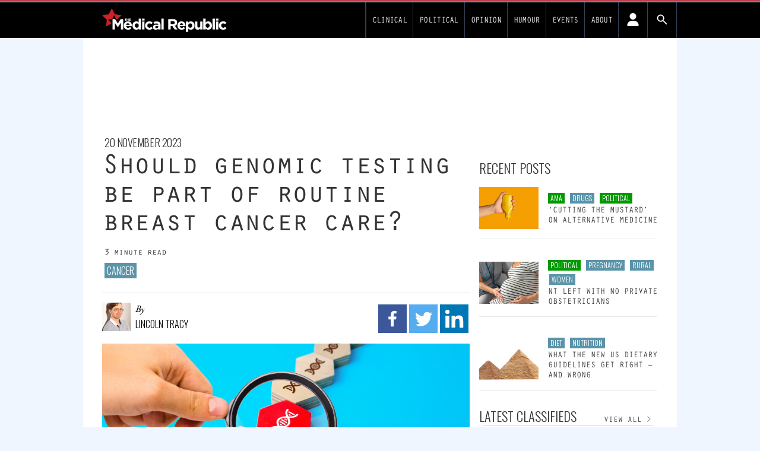

--- FILE ---
content_type: text/html; charset=UTF-8
request_url: https://www.medicalrepublic.com.au/should-genomic-testing-be-part-of-routine-breast-cancer-care/18340
body_size: 29579
content:
<!DOCTYPE html>
<html lang="en-US">
<head>
	<meta charset="UTF-8">
	<meta name="viewport" content="width=device-width">
	<link rel="profile" href="http://gmpg.org/xfn/11">
	<link rel="pingback" href="https://www.medicalrepublic.com.au/wp/xmlrpc.php">

<!-- fonts -->
	<link rel="preconnect" href="https://fonts.googleapis.com" />
    <link rel="preconnect" href="https://fonts.gstatic.com" crossorigin />
	<link rel="stylesheet" id="font-google-css" href="https://fonts.googleapis.com/css?family=Roboto%3A400%2C300%2C700%7COswald%3A400%2C300&amp;ver=1.0" media="all">
			<style type="text/css">
					.heateor_sss_button_instagram span.heateor_sss_svg,a.heateor_sss_instagram span.heateor_sss_svg{background:radial-gradient(circle at 30% 107%,#fdf497 0,#fdf497 5%,#fd5949 45%,#d6249f 60%,#285aeb 90%)}
											.heateor_sss_horizontal_sharing .heateor_sss_svg,.heateor_sss_standard_follow_icons_container .heateor_sss_svg{
							color: #fff;
						border-width: 0px;
			border-style: solid;
			border-color: transparent;
		}
					.heateor_sss_horizontal_sharing .heateorSssTCBackground{
				color:#666;
			}
					.heateor_sss_horizontal_sharing span.heateor_sss_svg:hover,.heateor_sss_standard_follow_icons_container span.heateor_sss_svg:hover{
						border-color: transparent;
		}
		.heateor_sss_vertical_sharing span.heateor_sss_svg,.heateor_sss_floating_follow_icons_container span.heateor_sss_svg{
							color: #fff;
						border-width: 0px;
			border-style: solid;
			border-color: transparent;
		}
				.heateor_sss_vertical_sharing .heateorSssTCBackground{
			color:#666;
		}
						.heateor_sss_vertical_sharing span.heateor_sss_svg:hover,.heateor_sss_floating_follow_icons_container span.heateor_sss_svg:hover{
						border-color: transparent;
		}
		@media screen and (max-width:783px) {.heateor_sss_vertical_sharing{display:none!important}}		</style>
		<meta name='robots' content='index, follow, max-image-preview:large, max-snippet:-1, max-video-preview:-1' />

	<!-- This site is optimized with the Yoast SEO plugin v19.14 - https://yoast.com/wordpress/plugins/seo/ -->
	<title>Should genomic testing be part of routine breast cancer care? - Medical Republic</title>
	<link rel="canonical" href="https://www.oncologyrepublic.com.au/should-genomic-testing-be-part-of-routine-breast-cancer-care/3989" />
	<meta property="og:locale" content="en_US" />
	<meta property="og:type" content="article" />
	<meta property="og:title" content="Should genomic testing be part of routine breast cancer care? - Medical Republic" />
	<meta property="og:description" content="One expert says no – at least, not yet." />
	<meta property="og:url" content="https://www.medicalrepublic.com.au/should-genomic-testing-be-part-of-routine-breast-cancer-care/18340" />
	<meta property="og:site_name" content="Medical Republic" />
	<meta property="article:publisher" content="https://www.facebook.com/themedicalrepublic" />
	<meta property="article:published_time" content="2023-11-20T05:51:22+00:00" />
	<meta property="article:modified_time" content="2023-11-21T04:37:50+00:00" />
	<meta name="author" content="Lincoln Tracy" />
	<meta name="twitter:card" content="summary_large_image" />
	<meta name="twitter:image" content="https://d1svk58pjf7hyt.cloudfront.net/wp-content/uploads/sites/6/2023/11/gene-study-in-a-dna-chain-mutations-and-genetic-diseases-gene-therapy-modification-of-cells.jpg_s1024x1024wisk20c8OW1lzRH3gQhogerYfKtMYHBqyYHyrgD0FU5qjHyfwQ.jpg" />
	<meta name="twitter:creator" content="@medicalrepublic" />
	<meta name="twitter:site" content="@medicalrepublic" />
	<meta name="twitter:label1" content="Written by" />
	<meta name="twitter:data1" content="Lincoln Tracy" />
	<meta name="twitter:label2" content="Est. reading time" />
	<meta name="twitter:data2" content="2 minutes" />
	<script type="application/ld+json" class="yoast-schema-graph">{"@context":"https://schema.org","@graph":[{"@type":"NewsArticle","@id":"https://www.oncologyrepublic.com.au/should-genomic-testing-be-part-of-routine-breast-cancer-care/3989#article","isPartOf":{"@id":"https://www.medicalrepublic.com.au/should-genomic-testing-be-part-of-routine-breast-cancer-care/18340"},"author":{"name":"Lincoln Tracy","@id":"https://www.medicalrepublic.com.au/#/schema/person/9ef799e6090649acabfedb916a12e63d"},"headline":"Should genomic testing be part of routine breast cancer care?","datePublished":"2023-11-20T05:51:22+00:00","dateModified":"2023-11-21T04:37:50+00:00","mainEntityOfPage":{"@id":"https://www.medicalrepublic.com.au/should-genomic-testing-be-part-of-routine-breast-cancer-care/18340"},"wordCount":443,"commentCount":0,"publisher":{"@id":"https://www.medicalrepublic.com.au/#organization"},"image":{"@id":"https://www.oncologyrepublic.com.au/should-genomic-testing-be-part-of-routine-breast-cancer-care/3989#primaryimage"},"thumbnailUrl":"https://d1svk58pjf7hyt.cloudfront.net/wp-content/uploads/sites/6/2023/11/gene-study-in-a-dna-chain-mutations-and-genetic-diseases-gene-therapy-modification-of-cells.jpg_s1024x1024wisk20c8OW1lzRH3gQhogerYfKtMYHBqyYHyrgD0FU5qjHyfwQ.jpg","keywords":["breast cancer","genomics","screening"],"articleSection":["Cancer"],"inLanguage":"en-US","potentialAction":[{"@type":"CommentAction","name":"Comment","target":["https://www.oncologyrepublic.com.au/should-genomic-testing-be-part-of-routine-breast-cancer-care/3989#respond"]}]},{"@type":"WebPage","@id":"https://www.medicalrepublic.com.au/should-genomic-testing-be-part-of-routine-breast-cancer-care/18340","url":"https://www.oncologyrepublic.com.au/should-genomic-testing-be-part-of-routine-breast-cancer-care/3989","name":"Should genomic testing be part of routine breast cancer care? - Medical Republic","isPartOf":{"@id":"https://www.medicalrepublic.com.au/#website"},"primaryImageOfPage":{"@id":"https://www.oncologyrepublic.com.au/should-genomic-testing-be-part-of-routine-breast-cancer-care/3989#primaryimage"},"image":{"@id":"https://www.oncologyrepublic.com.au/should-genomic-testing-be-part-of-routine-breast-cancer-care/3989#primaryimage"},"thumbnailUrl":"https://d1svk58pjf7hyt.cloudfront.net/wp-content/uploads/sites/6/2023/11/gene-study-in-a-dna-chain-mutations-and-genetic-diseases-gene-therapy-modification-of-cells.jpg_s1024x1024wisk20c8OW1lzRH3gQhogerYfKtMYHBqyYHyrgD0FU5qjHyfwQ.jpg","datePublished":"2023-11-20T05:51:22+00:00","dateModified":"2023-11-21T04:37:50+00:00","breadcrumb":{"@id":"https://www.oncologyrepublic.com.au/should-genomic-testing-be-part-of-routine-breast-cancer-care/3989#breadcrumb"},"inLanguage":"en-US","potentialAction":[{"@type":"ReadAction","target":["https://www.oncologyrepublic.com.au/should-genomic-testing-be-part-of-routine-breast-cancer-care/3989"]}]},{"@type":"ImageObject","inLanguage":"en-US","@id":"https://www.oncologyrepublic.com.au/should-genomic-testing-be-part-of-routine-breast-cancer-care/3989#primaryimage","url":"https://d1svk58pjf7hyt.cloudfront.net/wp-content/uploads/sites/6/2023/11/gene-study-in-a-dna-chain-mutations-and-genetic-diseases-gene-therapy-modification-of-cells.jpg_s1024x1024wisk20c8OW1lzRH3gQhogerYfKtMYHBqyYHyrgD0FU5qjHyfwQ.jpg","contentUrl":"https://d1svk58pjf7hyt.cloudfront.net/wp-content/uploads/sites/6/2023/11/gene-study-in-a-dna-chain-mutations-and-genetic-diseases-gene-therapy-modification-of-cells.jpg_s1024x1024wisk20c8OW1lzRH3gQhogerYfKtMYHBqyYHyrgD0FU5qjHyfwQ.jpg"},{"@type":"BreadcrumbList","@id":"https://www.oncologyrepublic.com.au/should-genomic-testing-be-part-of-routine-breast-cancer-care/3989#breadcrumb","itemListElement":[{"@type":"ListItem","position":1,"name":"Home","item":"https://www.medicalrepublic.com.au/"},{"@type":"ListItem","position":2,"name":"Should genomic testing be part of routine breast cancer care?"}]},{"@type":"WebSite","@id":"https://www.medicalrepublic.com.au/#website","url":"https://www.medicalrepublic.com.au/","name":"Medical Republic","description":"News and analysis for Australian GPs","publisher":{"@id":"https://www.medicalrepublic.com.au/#organization"},"alternateName":"TMR","potentialAction":[{"@type":"SearchAction","target":{"@type":"EntryPoint","urlTemplate":"https://www.medicalrepublic.com.au/?s={search_term_string}"},"query-input":"required name=search_term_string"}],"inLanguage":"en-US"},{"@type":"Organization","@id":"https://www.medicalrepublic.com.au/#organization","name":"Medical Republic","url":"https://www.medicalrepublic.com.au/","logo":{"@type":"ImageObject","inLanguage":"en-US","@id":"https://www.medicalrepublic.com.au/#/schema/logo/image/","url":"https://d1svk58pjf7hyt.cloudfront.net/wp-content/uploads/sites/6/2024/01/07073538/Screenshot-2024-01-07-at-07.35.18.png","contentUrl":"https://d1svk58pjf7hyt.cloudfront.net/wp-content/uploads/sites/6/2024/01/07073538/Screenshot-2024-01-07-at-07.35.18.png","caption":"Medical Republic"},"image":{"@id":"https://www.medicalrepublic.com.au/#/schema/logo/image/"},"sameAs":["https://www.linkedin.com/company/6609527/","https://www.facebook.com/themedicalrepublic","https://twitter.com/medicalrepublic"]},{"@type":"Person","@id":"https://www.medicalrepublic.com.au/#/schema/person/9ef799e6090649acabfedb916a12e63d","name":"Lincoln Tracy","image":{"@type":"ImageObject","inLanguage":"en-US","@id":"https://www.medicalrepublic.com.au/#/schema/person/image/","url":"https://newsite.medicalrepublic.com.au//app/uploads/2024/01/lincoln-tracy_avatar-96x96.jpg","contentUrl":"https://newsite.medicalrepublic.com.au//app/uploads/2024/01/lincoln-tracy_avatar-96x96.jpg","caption":"Lincoln Tracy"},"url":"https://www.medicalrepublic.com.au/author/lincoln-tracy"}]}</script>
	<!-- / Yoast SEO plugin. -->


<link rel='dns-prefetch' href='//newsite.medicalrepublic.com.au' />
<link rel='dns-prefetch' href='//cdn.broadstreetads.com' />
<link rel="alternate" type="application/rss+xml" title="Medical Republic &raquo; Should genomic testing be part of routine breast cancer care? Comments Feed" href="https://www.medicalrepublic.com.au/should-genomic-testing-be-part-of-routine-breast-cancer-care/18340/feed" />
<script type="text/javascript">
window._wpemojiSettings = {"baseUrl":"https:\/\/s.w.org\/images\/core\/emoji\/14.0.0\/72x72\/","ext":".png","svgUrl":"https:\/\/s.w.org\/images\/core\/emoji\/14.0.0\/svg\/","svgExt":".svg","source":{"concatemoji":"https:\/\/www.medicalrepublic.com.au\/wp\/wp-includes\/js\/wp-emoji-release.min.js?ver=6.2.2"}};
/*! This file is auto-generated */
!function(e,a,t){var n,r,o,i=a.createElement("canvas"),p=i.getContext&&i.getContext("2d");function s(e,t){p.clearRect(0,0,i.width,i.height),p.fillText(e,0,0);e=i.toDataURL();return p.clearRect(0,0,i.width,i.height),p.fillText(t,0,0),e===i.toDataURL()}function c(e){var t=a.createElement("script");t.src=e,t.defer=t.type="text/javascript",a.getElementsByTagName("head")[0].appendChild(t)}for(o=Array("flag","emoji"),t.supports={everything:!0,everythingExceptFlag:!0},r=0;r<o.length;r++)t.supports[o[r]]=function(e){if(p&&p.fillText)switch(p.textBaseline="top",p.font="600 32px Arial",e){case"flag":return s("\ud83c\udff3\ufe0f\u200d\u26a7\ufe0f","\ud83c\udff3\ufe0f\u200b\u26a7\ufe0f")?!1:!s("\ud83c\uddfa\ud83c\uddf3","\ud83c\uddfa\u200b\ud83c\uddf3")&&!s("\ud83c\udff4\udb40\udc67\udb40\udc62\udb40\udc65\udb40\udc6e\udb40\udc67\udb40\udc7f","\ud83c\udff4\u200b\udb40\udc67\u200b\udb40\udc62\u200b\udb40\udc65\u200b\udb40\udc6e\u200b\udb40\udc67\u200b\udb40\udc7f");case"emoji":return!s("\ud83e\udef1\ud83c\udffb\u200d\ud83e\udef2\ud83c\udfff","\ud83e\udef1\ud83c\udffb\u200b\ud83e\udef2\ud83c\udfff")}return!1}(o[r]),t.supports.everything=t.supports.everything&&t.supports[o[r]],"flag"!==o[r]&&(t.supports.everythingExceptFlag=t.supports.everythingExceptFlag&&t.supports[o[r]]);t.supports.everythingExceptFlag=t.supports.everythingExceptFlag&&!t.supports.flag,t.DOMReady=!1,t.readyCallback=function(){t.DOMReady=!0},t.supports.everything||(n=function(){t.readyCallback()},a.addEventListener?(a.addEventListener("DOMContentLoaded",n,!1),e.addEventListener("load",n,!1)):(e.attachEvent("onload",n),a.attachEvent("onreadystatechange",function(){"complete"===a.readyState&&t.readyCallback()})),(e=t.source||{}).concatemoji?c(e.concatemoji):e.wpemoji&&e.twemoji&&(c(e.twemoji),c(e.wpemoji)))}(window,document,window._wpemojiSettings);
</script>
<style type="text/css">
img.wp-smiley,
img.emoji {
	display: inline !important;
	border: none !important;
	box-shadow: none !important;
	height: 1em !important;
	width: 1em !important;
	margin: 0 0.07em !important;
	vertical-align: -0.1em !important;
	background: none !important;
	padding: 0 !important;
}
</style>
	<link rel='stylesheet' id='wp-block-library-css' href='https://www.medicalrepublic.com.au/wp/wp-includes/css/dist/block-library/style.min.css?ver=6.2.2' type='text/css' media='all' />
<style id='wp-block-library-theme-inline-css' type='text/css'>
.wp-block-audio figcaption{color:#555;font-size:13px;text-align:center}.is-dark-theme .wp-block-audio figcaption{color:hsla(0,0%,100%,.65)}.wp-block-audio{margin:0 0 1em}.wp-block-code{border:1px solid #ccc;border-radius:4px;font-family:Menlo,Consolas,monaco,monospace;padding:.8em 1em}.wp-block-embed figcaption{color:#555;font-size:13px;text-align:center}.is-dark-theme .wp-block-embed figcaption{color:hsla(0,0%,100%,.65)}.wp-block-embed{margin:0 0 1em}.blocks-gallery-caption{color:#555;font-size:13px;text-align:center}.is-dark-theme .blocks-gallery-caption{color:hsla(0,0%,100%,.65)}.wp-block-image figcaption{color:#555;font-size:13px;text-align:center}.is-dark-theme .wp-block-image figcaption{color:hsla(0,0%,100%,.65)}.wp-block-image{margin:0 0 1em}.wp-block-pullquote{border-bottom:4px solid;border-top:4px solid;color:currentColor;margin-bottom:1.75em}.wp-block-pullquote cite,.wp-block-pullquote footer,.wp-block-pullquote__citation{color:currentColor;font-size:.8125em;font-style:normal;text-transform:uppercase}.wp-block-quote{border-left:.25em solid;margin:0 0 1.75em;padding-left:1em}.wp-block-quote cite,.wp-block-quote footer{color:currentColor;font-size:.8125em;font-style:normal;position:relative}.wp-block-quote.has-text-align-right{border-left:none;border-right:.25em solid;padding-left:0;padding-right:1em}.wp-block-quote.has-text-align-center{border:none;padding-left:0}.wp-block-quote.is-large,.wp-block-quote.is-style-large,.wp-block-quote.is-style-plain{border:none}.wp-block-search .wp-block-search__label{font-weight:700}.wp-block-search__button{border:1px solid #ccc;padding:.375em .625em}:where(.wp-block-group.has-background){padding:1.25em 2.375em}.wp-block-separator.has-css-opacity{opacity:.4}.wp-block-separator{border:none;border-bottom:2px solid;margin-left:auto;margin-right:auto}.wp-block-separator.has-alpha-channel-opacity{opacity:1}.wp-block-separator:not(.is-style-wide):not(.is-style-dots){width:100px}.wp-block-separator.has-background:not(.is-style-dots){border-bottom:none;height:1px}.wp-block-separator.has-background:not(.is-style-wide):not(.is-style-dots){height:2px}.wp-block-table{margin:0 0 1em}.wp-block-table td,.wp-block-table th{word-break:normal}.wp-block-table figcaption{color:#555;font-size:13px;text-align:center}.is-dark-theme .wp-block-table figcaption{color:hsla(0,0%,100%,.65)}.wp-block-video figcaption{color:#555;font-size:13px;text-align:center}.is-dark-theme .wp-block-video figcaption{color:hsla(0,0%,100%,.65)}.wp-block-video{margin:0 0 1em}.wp-block-template-part.has-background{margin-bottom:0;margin-top:0;padding:1.25em 2.375em}
</style>
<link rel='stylesheet' id='fontawesome-free-css' href='https://newsite.medicalrepublic.com.au//app/plugins/getwid/vendors/fontawesome-free/css/all.min.css?ver=5.5.0' type='text/css' media='all' />
<link rel='stylesheet' id='slick-css' href='https://newsite.medicalrepublic.com.au//app/plugins/getwid/vendors/slick/slick/slick.min.css?ver=1.9.0' type='text/css' media='all' />
<link rel='stylesheet' id='slick-theme-css' href='https://newsite.medicalrepublic.com.au//app/plugins/getwid/vendors/slick/slick/slick-theme.min.css?ver=1.9.0' type='text/css' media='all' />
<link rel='stylesheet' id='fancybox-css' href='https://newsite.medicalrepublic.com.au//app/plugins/getwid/vendors/fancybox/jquery.fancybox.min.css?ver=3.5.7' type='text/css' media='all' />
<link rel='stylesheet' id='getwid-blocks-css' href='https://newsite.medicalrepublic.com.au//app/plugins/getwid/assets/css/blocks.style.css?ver=1.8.7' type='text/css' media='all' />
<style id='global-styles-inline-css' type='text/css'>
body{--wp--preset--color--black: #000000;--wp--preset--color--cyan-bluish-gray: #abb8c3;--wp--preset--color--white: #ffffff;--wp--preset--color--pale-pink: #f78da7;--wp--preset--color--vivid-red: #cf2e2e;--wp--preset--color--luminous-vivid-orange: #ff6900;--wp--preset--color--luminous-vivid-amber: #fcb900;--wp--preset--color--light-green-cyan: #7bdcb5;--wp--preset--color--vivid-green-cyan: #00d084;--wp--preset--color--pale-cyan-blue: #8ed1fc;--wp--preset--color--vivid-cyan-blue: #0693e3;--wp--preset--color--vivid-purple: #9b51e0;--wp--preset--color--primary: #0EA5E9;--wp--preset--color--secondary: #14B8A6;--wp--preset--color--dark: #333;--wp--preset--color--light: #F9FAFB;--wp--preset--color--tmrteal: #5b94a8;--wp--preset--color--tmrred: #e41d24;--wp--preset--color--tmrclinical: #5b94a8;--wp--preset--color--tmrthehill: #009900;--wp--preset--color--tmrsponsored: #caa2dd;--wp--preset--color--tmrknowcents: #009900;--wp--preset--color--tmrdefaultcat: #ec9436;--wp--preset--gradient--vivid-cyan-blue-to-vivid-purple: linear-gradient(135deg,rgba(6,147,227,1) 0%,rgb(155,81,224) 100%);--wp--preset--gradient--light-green-cyan-to-vivid-green-cyan: linear-gradient(135deg,rgb(122,220,180) 0%,rgb(0,208,130) 100%);--wp--preset--gradient--luminous-vivid-amber-to-luminous-vivid-orange: linear-gradient(135deg,rgba(252,185,0,1) 0%,rgba(255,105,0,1) 100%);--wp--preset--gradient--luminous-vivid-orange-to-vivid-red: linear-gradient(135deg,rgba(255,105,0,1) 0%,rgb(207,46,46) 100%);--wp--preset--gradient--very-light-gray-to-cyan-bluish-gray: linear-gradient(135deg,rgb(238,238,238) 0%,rgb(169,184,195) 100%);--wp--preset--gradient--cool-to-warm-spectrum: linear-gradient(135deg,rgb(74,234,220) 0%,rgb(151,120,209) 20%,rgb(207,42,186) 40%,rgb(238,44,130) 60%,rgb(251,105,98) 80%,rgb(254,248,76) 100%);--wp--preset--gradient--blush-light-purple: linear-gradient(135deg,rgb(255,206,236) 0%,rgb(152,150,240) 100%);--wp--preset--gradient--blush-bordeaux: linear-gradient(135deg,rgb(254,205,165) 0%,rgb(254,45,45) 50%,rgb(107,0,62) 100%);--wp--preset--gradient--luminous-dusk: linear-gradient(135deg,rgb(255,203,112) 0%,rgb(199,81,192) 50%,rgb(65,88,208) 100%);--wp--preset--gradient--pale-ocean: linear-gradient(135deg,rgb(255,245,203) 0%,rgb(182,227,212) 50%,rgb(51,167,181) 100%);--wp--preset--gradient--electric-grass: linear-gradient(135deg,rgb(202,248,128) 0%,rgb(113,206,126) 100%);--wp--preset--gradient--midnight: linear-gradient(135deg,rgb(2,3,129) 0%,rgb(40,116,252) 100%);--wp--preset--duotone--dark-grayscale: url('#wp-duotone-dark-grayscale');--wp--preset--duotone--grayscale: url('#wp-duotone-grayscale');--wp--preset--duotone--purple-yellow: url('#wp-duotone-purple-yellow');--wp--preset--duotone--blue-red: url('#wp-duotone-blue-red');--wp--preset--duotone--midnight: url('#wp-duotone-midnight');--wp--preset--duotone--magenta-yellow: url('#wp-duotone-magenta-yellow');--wp--preset--duotone--purple-green: url('#wp-duotone-purple-green');--wp--preset--duotone--blue-orange: url('#wp-duotone-blue-orange');--wp--preset--font-size--small: 0.875rem;--wp--preset--font-size--medium: 20px;--wp--preset--font-size--large: 1.125rem;--wp--preset--font-size--x-large: 42px;--wp--preset--font-size--regular: 1.5rem;--wp--preset--font-size--xl: 1.25rem;--wp--preset--font-size--xxl: 1.5rem;--wp--preset--font-size--xxxl: 1.875rem;--wp--preset--spacing--20: 0.44rem;--wp--preset--spacing--30: 0.67rem;--wp--preset--spacing--40: 1rem;--wp--preset--spacing--50: 1.5rem;--wp--preset--spacing--60: 2.25rem;--wp--preset--spacing--70: 3.38rem;--wp--preset--spacing--80: 5.06rem;--wp--preset--shadow--natural: 6px 6px 9px rgba(0, 0, 0, 0.2);--wp--preset--shadow--deep: 12px 12px 50px rgba(0, 0, 0, 0.4);--wp--preset--shadow--sharp: 6px 6px 0px rgba(0, 0, 0, 0.2);--wp--preset--shadow--outlined: 6px 6px 0px -3px rgba(255, 255, 255, 1), 6px 6px rgba(0, 0, 0, 1);--wp--preset--shadow--crisp: 6px 6px 0px rgba(0, 0, 0, 1);}body { margin: 0;--wp--style--global--content-size: 635px;--wp--style--global--wide-size: 863px; }.wp-site-blocks > .alignleft { float: left; margin-right: 2em; }.wp-site-blocks > .alignright { float: right; margin-left: 2em; }.wp-site-blocks > .aligncenter { justify-content: center; margin-left: auto; margin-right: auto; }:where(.is-layout-flex){gap: 0.5em;}body .is-layout-flow > .alignleft{float: left;margin-inline-start: 0;margin-inline-end: 2em;}body .is-layout-flow > .alignright{float: right;margin-inline-start: 2em;margin-inline-end: 0;}body .is-layout-flow > .aligncenter{margin-left: auto !important;margin-right: auto !important;}body .is-layout-constrained > .alignleft{float: left;margin-inline-start: 0;margin-inline-end: 2em;}body .is-layout-constrained > .alignright{float: right;margin-inline-start: 2em;margin-inline-end: 0;}body .is-layout-constrained > .aligncenter{margin-left: auto !important;margin-right: auto !important;}body .is-layout-constrained > :where(:not(.alignleft):not(.alignright):not(.alignfull)){max-width: var(--wp--style--global--content-size);margin-left: auto !important;margin-right: auto !important;}body .is-layout-constrained > .alignwide{max-width: var(--wp--style--global--wide-size);}body .is-layout-flex{display: flex;}body .is-layout-flex{flex-wrap: wrap;align-items: center;}body .is-layout-flex > *{margin: 0;}body{padding-top: 0px;padding-right: 0px;padding-bottom: 0px;padding-left: 0px;}a:where(:not(.wp-element-button)){text-decoration: underline;}.wp-element-button, .wp-block-button__link{background-color: #32373c;border-width: 0;color: #fff;font-family: inherit;font-size: inherit;line-height: inherit;padding: calc(0.667em + 2px) calc(1.333em + 2px);text-decoration: none;}.has-black-color{color: var(--wp--preset--color--black) !important;}.has-cyan-bluish-gray-color{color: var(--wp--preset--color--cyan-bluish-gray) !important;}.has-white-color{color: var(--wp--preset--color--white) !important;}.has-pale-pink-color{color: var(--wp--preset--color--pale-pink) !important;}.has-vivid-red-color{color: var(--wp--preset--color--vivid-red) !important;}.has-luminous-vivid-orange-color{color: var(--wp--preset--color--luminous-vivid-orange) !important;}.has-luminous-vivid-amber-color{color: var(--wp--preset--color--luminous-vivid-amber) !important;}.has-light-green-cyan-color{color: var(--wp--preset--color--light-green-cyan) !important;}.has-vivid-green-cyan-color{color: var(--wp--preset--color--vivid-green-cyan) !important;}.has-pale-cyan-blue-color{color: var(--wp--preset--color--pale-cyan-blue) !important;}.has-vivid-cyan-blue-color{color: var(--wp--preset--color--vivid-cyan-blue) !important;}.has-vivid-purple-color{color: var(--wp--preset--color--vivid-purple) !important;}.has-primary-color{color: var(--wp--preset--color--primary) !important;}.has-secondary-color{color: var(--wp--preset--color--secondary) !important;}.has-dark-color{color: var(--wp--preset--color--dark) !important;}.has-light-color{color: var(--wp--preset--color--light) !important;}.has-tmrteal-color{color: var(--wp--preset--color--tmrteal) !important;}.has-tmrred-color{color: var(--wp--preset--color--tmrred) !important;}.has-tmrclinical-color{color: var(--wp--preset--color--tmrclinical) !important;}.has-tmrthehill-color{color: var(--wp--preset--color--tmrthehill) !important;}.has-tmrsponsored-color{color: var(--wp--preset--color--tmrsponsored) !important;}.has-tmrknowcents-color{color: var(--wp--preset--color--tmrknowcents) !important;}.has-tmrdefaultcat-color{color: var(--wp--preset--color--tmrdefaultcat) !important;}.has-black-background-color{background-color: var(--wp--preset--color--black) !important;}.has-cyan-bluish-gray-background-color{background-color: var(--wp--preset--color--cyan-bluish-gray) !important;}.has-white-background-color{background-color: var(--wp--preset--color--white) !important;}.has-pale-pink-background-color{background-color: var(--wp--preset--color--pale-pink) !important;}.has-vivid-red-background-color{background-color: var(--wp--preset--color--vivid-red) !important;}.has-luminous-vivid-orange-background-color{background-color: var(--wp--preset--color--luminous-vivid-orange) !important;}.has-luminous-vivid-amber-background-color{background-color: var(--wp--preset--color--luminous-vivid-amber) !important;}.has-light-green-cyan-background-color{background-color: var(--wp--preset--color--light-green-cyan) !important;}.has-vivid-green-cyan-background-color{background-color: var(--wp--preset--color--vivid-green-cyan) !important;}.has-pale-cyan-blue-background-color{background-color: var(--wp--preset--color--pale-cyan-blue) !important;}.has-vivid-cyan-blue-background-color{background-color: var(--wp--preset--color--vivid-cyan-blue) !important;}.has-vivid-purple-background-color{background-color: var(--wp--preset--color--vivid-purple) !important;}.has-primary-background-color{background-color: var(--wp--preset--color--primary) !important;}.has-secondary-background-color{background-color: var(--wp--preset--color--secondary) !important;}.has-dark-background-color{background-color: var(--wp--preset--color--dark) !important;}.has-light-background-color{background-color: var(--wp--preset--color--light) !important;}.has-tmrteal-background-color{background-color: var(--wp--preset--color--tmrteal) !important;}.has-tmrred-background-color{background-color: var(--wp--preset--color--tmrred) !important;}.has-tmrclinical-background-color{background-color: var(--wp--preset--color--tmrclinical) !important;}.has-tmrthehill-background-color{background-color: var(--wp--preset--color--tmrthehill) !important;}.has-tmrsponsored-background-color{background-color: var(--wp--preset--color--tmrsponsored) !important;}.has-tmrknowcents-background-color{background-color: var(--wp--preset--color--tmrknowcents) !important;}.has-tmrdefaultcat-background-color{background-color: var(--wp--preset--color--tmrdefaultcat) !important;}.has-black-border-color{border-color: var(--wp--preset--color--black) !important;}.has-cyan-bluish-gray-border-color{border-color: var(--wp--preset--color--cyan-bluish-gray) !important;}.has-white-border-color{border-color: var(--wp--preset--color--white) !important;}.has-pale-pink-border-color{border-color: var(--wp--preset--color--pale-pink) !important;}.has-vivid-red-border-color{border-color: var(--wp--preset--color--vivid-red) !important;}.has-luminous-vivid-orange-border-color{border-color: var(--wp--preset--color--luminous-vivid-orange) !important;}.has-luminous-vivid-amber-border-color{border-color: var(--wp--preset--color--luminous-vivid-amber) !important;}.has-light-green-cyan-border-color{border-color: var(--wp--preset--color--light-green-cyan) !important;}.has-vivid-green-cyan-border-color{border-color: var(--wp--preset--color--vivid-green-cyan) !important;}.has-pale-cyan-blue-border-color{border-color: var(--wp--preset--color--pale-cyan-blue) !important;}.has-vivid-cyan-blue-border-color{border-color: var(--wp--preset--color--vivid-cyan-blue) !important;}.has-vivid-purple-border-color{border-color: var(--wp--preset--color--vivid-purple) !important;}.has-primary-border-color{border-color: var(--wp--preset--color--primary) !important;}.has-secondary-border-color{border-color: var(--wp--preset--color--secondary) !important;}.has-dark-border-color{border-color: var(--wp--preset--color--dark) !important;}.has-light-border-color{border-color: var(--wp--preset--color--light) !important;}.has-tmrteal-border-color{border-color: var(--wp--preset--color--tmrteal) !important;}.has-tmrred-border-color{border-color: var(--wp--preset--color--tmrred) !important;}.has-tmrclinical-border-color{border-color: var(--wp--preset--color--tmrclinical) !important;}.has-tmrthehill-border-color{border-color: var(--wp--preset--color--tmrthehill) !important;}.has-tmrsponsored-border-color{border-color: var(--wp--preset--color--tmrsponsored) !important;}.has-tmrknowcents-border-color{border-color: var(--wp--preset--color--tmrknowcents) !important;}.has-tmrdefaultcat-border-color{border-color: var(--wp--preset--color--tmrdefaultcat) !important;}.has-vivid-cyan-blue-to-vivid-purple-gradient-background{background: var(--wp--preset--gradient--vivid-cyan-blue-to-vivid-purple) !important;}.has-light-green-cyan-to-vivid-green-cyan-gradient-background{background: var(--wp--preset--gradient--light-green-cyan-to-vivid-green-cyan) !important;}.has-luminous-vivid-amber-to-luminous-vivid-orange-gradient-background{background: var(--wp--preset--gradient--luminous-vivid-amber-to-luminous-vivid-orange) !important;}.has-luminous-vivid-orange-to-vivid-red-gradient-background{background: var(--wp--preset--gradient--luminous-vivid-orange-to-vivid-red) !important;}.has-very-light-gray-to-cyan-bluish-gray-gradient-background{background: var(--wp--preset--gradient--very-light-gray-to-cyan-bluish-gray) !important;}.has-cool-to-warm-spectrum-gradient-background{background: var(--wp--preset--gradient--cool-to-warm-spectrum) !important;}.has-blush-light-purple-gradient-background{background: var(--wp--preset--gradient--blush-light-purple) !important;}.has-blush-bordeaux-gradient-background{background: var(--wp--preset--gradient--blush-bordeaux) !important;}.has-luminous-dusk-gradient-background{background: var(--wp--preset--gradient--luminous-dusk) !important;}.has-pale-ocean-gradient-background{background: var(--wp--preset--gradient--pale-ocean) !important;}.has-electric-grass-gradient-background{background: var(--wp--preset--gradient--electric-grass) !important;}.has-midnight-gradient-background{background: var(--wp--preset--gradient--midnight) !important;}.has-small-font-size{font-size: var(--wp--preset--font-size--small) !important;}.has-medium-font-size{font-size: var(--wp--preset--font-size--medium) !important;}.has-large-font-size{font-size: var(--wp--preset--font-size--large) !important;}.has-x-large-font-size{font-size: var(--wp--preset--font-size--x-large) !important;}.has-regular-font-size{font-size: var(--wp--preset--font-size--regular) !important;}.has-xl-font-size{font-size: var(--wp--preset--font-size--xl) !important;}.has-xxl-font-size{font-size: var(--wp--preset--font-size--xxl) !important;}.has-xxxl-font-size{font-size: var(--wp--preset--font-size--xxxl) !important;}
.wp-block-navigation a:where(:not(.wp-element-button)){color: inherit;}
:where(.wp-block-columns.is-layout-flex){gap: 2em;}
.wp-block-pullquote{font-size: 1.5em;line-height: 1.6;}
</style>
<link rel='stylesheet' id='pmpro_frontend-css' href='https://newsite.medicalrepublic.com.au//app/mu-plugins/paid-memberships-pro/css/frontend.css?ver=2.10.7' type='text/css' media='screen' />
<link rel='stylesheet' id='pmpro_print-css' href='https://newsite.medicalrepublic.com.au//app/mu-plugins/paid-memberships-pro/css/print.css?ver=2.10.7' type='text/css' media='print' />
<link rel='stylesheet' id='select2-css' href='https://newsite.medicalrepublic.com.au//app/mu-plugins/paid-memberships-pro/css/select2.min.css?ver=4.0.3' type='text/css' media='screen' />
<link rel='stylesheet' id='tmr2-multisite-specific-css' href='https://newsite.medicalrepublic.com.au//app/mu-plugins/tmr2-multisite-specific/public/css/tmr2-multisite-specific-public.css?ver=1.0.0' type='text/css' media='all' />
<link rel='stylesheet' id='tmr2-category-merger-css' href='https://newsite.medicalrepublic.com.au//app/plugins/tmr2-category-merger/public/css/tmr2-category-merger-public.css?ver=1.0.0' type='text/css' media='all' />
<link rel='stylesheet' id='wp-advert-tmr-widget-css' href='https://newsite.medicalrepublic.com.au//app/plugins/wp-advert-tmr-widget/public/css/wp-advert-tmr-widget-public.css?ver=1.0.0' type='text/css' media='all' />
<link rel='stylesheet' id='wpdiscuz-frontend-css-css' href='https://newsite.medicalrepublic.com.au//app/plugins/wpdiscuz/themes/default/style.css?ver=7.4.2' type='text/css' media='all' />
<style id='wpdiscuz-frontend-css-inline-css' type='text/css'>
 #wpdcom .wpd-blog-administrator .wpd-comment-label{color:#ffffff;background-color:#00B38F;border:none}#wpdcom .wpd-blog-administrator .wpd-comment-author, #wpdcom .wpd-blog-administrator .wpd-comment-author a{color:#00B38F}#wpdcom.wpd-layout-1 .wpd-comment .wpd-blog-administrator .wpd-avatar img{border-color:#00B38F}#wpdcom.wpd-layout-2 .wpd-comment.wpd-reply .wpd-comment-wrap.wpd-blog-administrator{border-left:3px solid #00B38F}#wpdcom.wpd-layout-2 .wpd-comment .wpd-blog-administrator .wpd-avatar img{border-bottom-color:#00B38F}#wpdcom.wpd-layout-3 .wpd-blog-administrator .wpd-comment-subheader{border-top:1px dashed #00B38F}#wpdcom.wpd-layout-3 .wpd-reply .wpd-blog-administrator .wpd-comment-right{border-left:1px solid #00B38F}#wpdcom .wpd-blog-editor .wpd-comment-label{color:#ffffff;background-color:#00B38F;border:none}#wpdcom .wpd-blog-editor .wpd-comment-author, #wpdcom .wpd-blog-editor .wpd-comment-author a{color:#00B38F}#wpdcom.wpd-layout-1 .wpd-comment .wpd-blog-editor .wpd-avatar img{border-color:#00B38F}#wpdcom.wpd-layout-2 .wpd-comment.wpd-reply .wpd-comment-wrap.wpd-blog-editor{border-left:3px solid #00B38F}#wpdcom.wpd-layout-2 .wpd-comment .wpd-blog-editor .wpd-avatar img{border-bottom-color:#00B38F}#wpdcom.wpd-layout-3 .wpd-blog-editor .wpd-comment-subheader{border-top:1px dashed #00B38F}#wpdcom.wpd-layout-3 .wpd-reply .wpd-blog-editor .wpd-comment-right{border-left:1px solid #00B38F}#wpdcom .wpd-blog-author .wpd-comment-label{color:#ffffff;background-color:#00B38F;border:none}#wpdcom .wpd-blog-author .wpd-comment-author, #wpdcom .wpd-blog-author .wpd-comment-author a{color:#00B38F}#wpdcom.wpd-layout-1 .wpd-comment .wpd-blog-author .wpd-avatar img{border-color:#00B38F}#wpdcom.wpd-layout-2 .wpd-comment .wpd-blog-author .wpd-avatar img{border-bottom-color:#00B38F}#wpdcom.wpd-layout-3 .wpd-blog-author .wpd-comment-subheader{border-top:1px dashed #00B38F}#wpdcom.wpd-layout-3 .wpd-reply .wpd-blog-author .wpd-comment-right{border-left:1px solid #00B38F}#wpdcom .wpd-blog-contributor .wpd-comment-label{color:#ffffff;background-color:#00B38F;border:none}#wpdcom .wpd-blog-contributor .wpd-comment-author, #wpdcom .wpd-blog-contributor .wpd-comment-author a{color:#00B38F}#wpdcom.wpd-layout-1 .wpd-comment .wpd-blog-contributor .wpd-avatar img{border-color:#00B38F}#wpdcom.wpd-layout-2 .wpd-comment .wpd-blog-contributor .wpd-avatar img{border-bottom-color:#00B38F}#wpdcom.wpd-layout-3 .wpd-blog-contributor .wpd-comment-subheader{border-top:1px dashed #00B38F}#wpdcom.wpd-layout-3 .wpd-reply .wpd-blog-contributor .wpd-comment-right{border-left:1px solid #00B38F}#wpdcom .wpd-blog-subscriber .wpd-comment-label{color:#ffffff;background-color:#00B38F;border:none}#wpdcom .wpd-blog-subscriber .wpd-comment-author, #wpdcom .wpd-blog-subscriber .wpd-comment-author a{color:#00B38F}#wpdcom.wpd-layout-2 .wpd-comment .wpd-blog-subscriber .wpd-avatar img{border-bottom-color:#00B38F}#wpdcom.wpd-layout-3 .wpd-blog-subscriber .wpd-comment-subheader{border-top:1px dashed #00B38F}#wpdcom .wpd-blog-wpseo_manager .wpd-comment-label{color:#ffffff;background-color:#00B38F;border:none}#wpdcom .wpd-blog-wpseo_manager .wpd-comment-author, #wpdcom .wpd-blog-wpseo_manager .wpd-comment-author a{color:#00B38F}#wpdcom.wpd-layout-1 .wpd-comment .wpd-blog-wpseo_manager .wpd-avatar img{border-color:#00B38F}#wpdcom.wpd-layout-2 .wpd-comment .wpd-blog-wpseo_manager .wpd-avatar img{border-bottom-color:#00B38F}#wpdcom.wpd-layout-3 .wpd-blog-wpseo_manager .wpd-comment-subheader{border-top:1px dashed #00B38F}#wpdcom.wpd-layout-3 .wpd-reply .wpd-blog-wpseo_manager .wpd-comment-right{border-left:1px solid #00B38F}#wpdcom .wpd-blog-wpseo_editor .wpd-comment-label{color:#ffffff;background-color:#00B38F;border:none}#wpdcom .wpd-blog-wpseo_editor .wpd-comment-author, #wpdcom .wpd-blog-wpseo_editor .wpd-comment-author a{color:#00B38F}#wpdcom.wpd-layout-1 .wpd-comment .wpd-blog-wpseo_editor .wpd-avatar img{border-color:#00B38F}#wpdcom.wpd-layout-2 .wpd-comment .wpd-blog-wpseo_editor .wpd-avatar img{border-bottom-color:#00B38F}#wpdcom.wpd-layout-3 .wpd-blog-wpseo_editor .wpd-comment-subheader{border-top:1px dashed #00B38F}#wpdcom.wpd-layout-3 .wpd-reply .wpd-blog-wpseo_editor .wpd-comment-right{border-left:1px solid #00B38F}#wpdcom .wpd-blog-post_author .wpd-comment-label{color:#ffffff;background-color:#00B38F;border:none}#wpdcom .wpd-blog-post_author .wpd-comment-author, #wpdcom .wpd-blog-post_author .wpd-comment-author a{color:#00B38F}#wpdcom .wpd-blog-post_author .wpd-avatar img{border-color:#00B38F}#wpdcom.wpd-layout-1 .wpd-comment .wpd-blog-post_author .wpd-avatar img{border-color:#00B38F}#wpdcom.wpd-layout-2 .wpd-comment.wpd-reply .wpd-comment-wrap.wpd-blog-post_author{border-left:3px solid #00B38F}#wpdcom.wpd-layout-2 .wpd-comment .wpd-blog-post_author .wpd-avatar img{border-bottom-color:#00B38F}#wpdcom.wpd-layout-3 .wpd-blog-post_author .wpd-comment-subheader{border-top:1px dashed #00B38F}#wpdcom.wpd-layout-3 .wpd-reply .wpd-blog-post_author .wpd-comment-right{border-left:1px solid #00B38F}#wpdcom .wpd-blog-guest .wpd-comment-label{color:#ffffff;background-color:#00B38F;border:none}#wpdcom .wpd-blog-guest .wpd-comment-author, #wpdcom .wpd-blog-guest .wpd-comment-author a{color:#00B38F}#wpdcom.wpd-layout-3 .wpd-blog-guest .wpd-comment-subheader{border-top:1px dashed #00B38F}#comments, #respond, .comments-area, #wpdcom{}#wpdcom .ql-editor > *{color:#777777}#wpdcom .ql-editor::before{}#wpdcom .ql-toolbar{border:1px solid #DDDDDD;border-top:none}#wpdcom .ql-container{border:1px solid #DDDDDD;border-bottom:none}#wpdcom .wpd-form-row .wpdiscuz-item input[type="text"], #wpdcom .wpd-form-row .wpdiscuz-item input[type="email"], #wpdcom .wpd-form-row .wpdiscuz-item input[type="url"], #wpdcom .wpd-form-row .wpdiscuz-item input[type="color"], #wpdcom .wpd-form-row .wpdiscuz-item input[type="date"], #wpdcom .wpd-form-row .wpdiscuz-item input[type="datetime"], #wpdcom .wpd-form-row .wpdiscuz-item input[type="datetime-local"], #wpdcom .wpd-form-row .wpdiscuz-item input[type="month"], #wpdcom .wpd-form-row .wpdiscuz-item input[type="number"], #wpdcom .wpd-form-row .wpdiscuz-item input[type="time"], #wpdcom textarea, #wpdcom select{border:1px solid #DDDDDD;color:#777777}#wpdcom .wpd-form-row .wpdiscuz-item textarea{border:1px solid #DDDDDD}#wpdcom input::placeholder, #wpdcom textarea::placeholder, #wpdcom input::-moz-placeholder, #wpdcom textarea::-webkit-input-placeholder{}#wpdcom .wpd-comment-text{color:#777777}#wpdcom .wpd-thread-head .wpd-thread-info{border-bottom:2px solid #00B38F}#wpdcom .wpd-thread-head .wpd-thread-info.wpd-reviews-tab svg{fill:#00B38F}#wpdcom .wpd-thread-head .wpdiscuz-user-settings{border-bottom:2px solid #00B38F}#wpdcom .wpd-thread-head .wpdiscuz-user-settings:hover{color:#00B38F}#wpdcom .wpd-comment .wpd-follow-link:hover{color:#00B38F}#wpdcom .wpd-comment-status .wpd-sticky{color:#00B38F}#wpdcom .wpd-thread-filter .wpdf-active{color:#00B38F;border-bottom-color:#00B38F}#wpdcom .wpd-comment-info-bar{border:1px dashed #33c3a6;background:#e6f8f4}#wpdcom .wpd-comment-info-bar .wpd-current-view i{color:#00B38F}#wpdcom .wpd-filter-view-all:hover{background:#00B38F}#wpdcom .wpdiscuz-item .wpdiscuz-rating > label{color:#DDDDDD}#wpdcom .wpdiscuz-item .wpdiscuz-rating:not(:checked) > label:hover, .wpdiscuz-rating:not(:checked) > label:hover ~ label{}#wpdcom .wpdiscuz-item .wpdiscuz-rating > input ~ label:hover, #wpdcom .wpdiscuz-item .wpdiscuz-rating > input:not(:checked) ~ label:hover ~ label, #wpdcom .wpdiscuz-item .wpdiscuz-rating > input:not(:checked) ~ label:hover ~ label{color:#FFED85}#wpdcom .wpdiscuz-item .wpdiscuz-rating > input:checked ~ label:hover, #wpdcom .wpdiscuz-item .wpdiscuz-rating > input:checked ~ label:hover, #wpdcom .wpdiscuz-item .wpdiscuz-rating > label:hover ~ input:checked ~ label, #wpdcom .wpdiscuz-item .wpdiscuz-rating > input:checked + label:hover ~ label, #wpdcom .wpdiscuz-item .wpdiscuz-rating > input:checked ~ label:hover ~ label, .wpd-custom-field .wcf-active-star, #wpdcom .wpdiscuz-item .wpdiscuz-rating > input:checked ~ label{color:#FFD700}#wpd-post-rating .wpd-rating-wrap .wpd-rating-stars svg .wpd-star{fill:#DDDDDD}#wpd-post-rating .wpd-rating-wrap .wpd-rating-stars svg .wpd-active{fill:#FFD700}#wpd-post-rating .wpd-rating-wrap .wpd-rate-starts svg .wpd-star{fill:#DDDDDD}#wpd-post-rating .wpd-rating-wrap .wpd-rate-starts:hover svg .wpd-star{fill:#FFED85}#wpd-post-rating.wpd-not-rated .wpd-rating-wrap .wpd-rate-starts svg:hover ~ svg .wpd-star{fill:#DDDDDD}.wpdiscuz-post-rating-wrap .wpd-rating .wpd-rating-wrap .wpd-rating-stars svg .wpd-star{fill:#DDDDDD}.wpdiscuz-post-rating-wrap .wpd-rating .wpd-rating-wrap .wpd-rating-stars svg .wpd-active{fill:#FFD700}#wpdcom .wpd-comment .wpd-follow-active{color:#ff7a00}#wpdcom .page-numbers{color:#555;border:#555 1px solid}#wpdcom span.current{background:#555}#wpdcom.wpd-layout-1 .wpd-new-loaded-comment > .wpd-comment-wrap > .wpd-comment-right{background:#FFFAD6}#wpdcom.wpd-layout-2 .wpd-new-loaded-comment.wpd-comment > .wpd-comment-wrap > .wpd-comment-right{background:#FFFAD6}#wpdcom.wpd-layout-2 .wpd-new-loaded-comment.wpd-comment.wpd-reply > .wpd-comment-wrap > .wpd-comment-right{background:transparent}#wpdcom.wpd-layout-2 .wpd-new-loaded-comment.wpd-comment.wpd-reply > .wpd-comment-wrap{background:#FFFAD6}#wpdcom.wpd-layout-3 .wpd-new-loaded-comment.wpd-comment > .wpd-comment-wrap > .wpd-comment-right{background:#FFFAD6}#wpdcom .wpd-follow:hover i, #wpdcom .wpd-unfollow:hover i, #wpdcom .wpd-comment .wpd-follow-active:hover i{color:#00B38F}#wpdcom .wpdiscuz-readmore{cursor:pointer;color:#00B38F}.wpd-custom-field .wcf-pasiv-star, #wpcomm .wpdiscuz-item .wpdiscuz-rating > label{color:#DDDDDD}.wpd-wrapper .wpd-list-item.wpd-active{border-top:3px solid #00B38F}#wpdcom.wpd-layout-2 .wpd-comment.wpd-reply.wpd-unapproved-comment .wpd-comment-wrap{border-left:3px solid #FFFAD6}#wpdcom.wpd-layout-3 .wpd-comment.wpd-reply.wpd-unapproved-comment .wpd-comment-right{border-left:1px solid #FFFAD6}#wpdcom .wpd-prim-button{background-color:#07B290;color:#FFFFFF}#wpdcom .wpd_label__check i.wpdicon-on{color:#07B290;border:1px solid #83d9c8}#wpd-bubble-wrapper #wpd-bubble-all-comments-count{color:#1DB99A}#wpd-bubble-wrapper > div{background-color:#1DB99A}#wpd-bubble-wrapper > #wpd-bubble #wpd-bubble-add-message{background-color:#1DB99A}#wpd-bubble-wrapper > #wpd-bubble #wpd-bubble-add-message::before{border-left-color:#1DB99A;border-right-color:#1DB99A}#wpd-bubble-wrapper.wpd-right-corner > #wpd-bubble #wpd-bubble-add-message::before{border-left-color:#1DB99A;border-right-color:#1DB99A}.wpd-inline-icon-wrapper path.wpd-inline-icon-first{fill:#1DB99A}.wpd-inline-icon-count{background-color:#1DB99A}.wpd-inline-icon-count::before{border-right-color:#1DB99A}.wpd-inline-form-wrapper::before{border-bottom-color:#1DB99A}.wpd-inline-form-question{background-color:#1DB99A}.wpd-inline-form{background-color:#1DB99A}.wpd-last-inline-comments-wrapper{border-color:#1DB99A}.wpd-last-inline-comments-wrapper::before{border-bottom-color:#1DB99A}.wpd-last-inline-comments-wrapper .wpd-view-all-inline-comments{background:#1DB99A}.wpd-last-inline-comments-wrapper .wpd-view-all-inline-comments:hover,.wpd-last-inline-comments-wrapper .wpd-view-all-inline-comments:active,.wpd-last-inline-comments-wrapper .wpd-view-all-inline-comments:focus{background-color:#1DB99A}#wpdcom .ql-snow .ql-tooltip[data-mode="link"]::before{content:"Enter link:"}#wpdcom .ql-snow .ql-tooltip.ql-editing a.ql-action::after{content:"Save"}.comments-area{width:auto}
</style>
<link rel='stylesheet' id='wpdiscuz-fa-css' href='https://newsite.medicalrepublic.com.au//app/plugins/wpdiscuz/assets/third-party/font-awesome-5.13.0/css/fa.min.css?ver=7.4.2' type='text/css' media='all' />
<link rel='stylesheet' id='wpdiscuz-combo-css-css' href='https://newsite.medicalrepublic.com.au//app/plugins/wpdiscuz/assets/css/wpdiscuz-combo.min.css?ver=6.2.2' type='text/css' media='all' />
<link rel='stylesheet' id='tailpress-css' href='https://newsite.medicalrepublic.com.au//app/themes/TMR2/css/app.css?ver=0.1.4' type='text/css' media='all' />
<link rel='stylesheet' id='heateor_sss_frontend_css-css' href='https://newsite.medicalrepublic.com.au//app/mu-plugins/sassy-social-share/public/css/sassy-social-share-public.css?ver=3.3.42' type='text/css' media='all' />
<script type='text/javascript' src='https://www.medicalrepublic.com.au/wp/wp-includes/js/jquery/jquery.min.js?ver=3.6.4' id='jquery-core-js'></script>
<script type='text/javascript' src='https://www.medicalrepublic.com.au/wp/wp-includes/js/jquery/jquery-migrate.min.js?ver=3.4.0' id='jquery-migrate-js'></script>
<script type='text/javascript' src='https://newsite.medicalrepublic.com.au//app/mu-plugins/paid-memberships-pro/js/jquery.creditCardValidator.js?ver=6.2.2' id='jquery.creditCardValidator-js'></script>
<script type='text/javascript' id='pmpro_checkout-js-extra'>
/* <![CDATA[ */
var pmpro = {"ajaxurl":"https:\/\/www.medicalrepublic.com.au\/wp\/wp-admin\/admin-ajax.php","ajax_timeout":"5000","show_discount_code":"","discount_code_passed_in":""};
/* ]]> */
</script>
<script type='text/javascript' src='https://newsite.medicalrepublic.com.au//app/mu-plugins/paid-memberships-pro/js/pmpro-checkout.js?ver=2.10.7' id='pmpro_checkout-js'></script>
<script type='text/javascript' src='https://newsite.medicalrepublic.com.au//app/mu-plugins/paid-memberships-pro/js/select2.min.js?ver=4.0.3' id='select2-js'></script>
<script type='text/javascript' src='https://cdn.broadstreetads.com/init-2.min.js?ver=1.0.0' id='broadstreetV2-js'></script>
<script type='text/javascript' id='tmr2-multisite-specific-js-extra'>
/* <![CDATA[ */
var localised_options = {"mrecID":"156711","mrecAhpraID":"156712","mrecDesktopCSS":"broadstreet-zonedev","mrecMobileCSS1":".entry-content p:nth-of-type(5)","mrecMobileCSS2":".entry-content p:nth-of-type(8)","mrecMobileCSS3":".entry-content p:nth-of-type(16)","leaderID":"156709","leaderAhpraID":"156710","leaderDesktopCSS":".firstone","leaderMobileCSS":"","specialID":"","specialAhpraID":"","specialDesktopCSS":"","specialMobileCSS":"","option1":null,"option2":null,"networkID":"8613","ahpraCookie":"tmruser-tmr-ahpra-11421","newsletterCookie":"tmruser-tmr-nl-11421","regoCookie":"tmruser-tmr-11421","enableCookieUnlock":"yes","enableNlCookieUnlock":"yes"};
/* ]]> */
</script>
<script type='text/javascript' src='https://newsite.medicalrepublic.com.au//app/mu-plugins/tmr2-multisite-specific/public/js/tmr2-multisite-specific-public.js?ver=1.0.0' id='tmr2-multisite-specific-js'></script>
<script type='text/javascript' src='https://newsite.medicalrepublic.com.au//app/mu-plugins/tmr2-multisite-specific/public/js/tmr2-multisite-specific-ajax-register.js?ver=1.0.0' id='tmr2-multisite-specific_register-js'></script>
<script type='text/javascript' id='ajax-login-script-js-extra'>
/* <![CDATA[ */
var ajax_login_object = {"ajaxurl":"https:\/\/www.medicalrepublic.com.au\/wp\/wp-admin\/admin-ajax.php","redirecturl":"https:\/\/www.medicalrepublic.com.au\/should-genomic-testing-be-part-of-routine-breast-cancer-care\/18340","loadingmessage":"Sending user info, please wait..."};
/* ]]> */
</script>
<script type='text/javascript' src='https://newsite.medicalrepublic.com.au//app/mu-plugins/tmr2-multisite-specific/public/js/tmr2-multisite-specific-ajax-login.js?ver=1.0.0' id='ajax-login-script-js'></script>
<script type='text/javascript' src='https://newsite.medicalrepublic.com.au//app/themes/TMR2/js/app.js?ver=0.1.4' id='tailpress-js'></script>
<link rel="https://api.w.org/" href="https://www.medicalrepublic.com.au/wp-json/" /><link rel="alternate" type="application/json" href="https://www.medicalrepublic.com.au/wp-json/wp/v2/posts/18340" /><link rel="EditURI" type="application/rsd+xml" title="RSD" href="https://www.medicalrepublic.com.au/wp/xmlrpc.php?rsd" />
<link rel="wlwmanifest" type="application/wlwmanifest+xml" href="https://www.medicalrepublic.com.au/wp/wp-includes/wlwmanifest.xml" />
<meta name="generator" content="WordPress 6.2.2" />
<link rel='shortlink' href='https://www.medicalrepublic.com.au/?p=18340' />
<link rel="alternate" type="application/json+oembed" href="https://www.medicalrepublic.com.au/wp-json/oembed/1.0/embed?url=https%3A%2F%2Fwww.medicalrepublic.com.au%2Fshould-genomic-testing-be-part-of-routine-breast-cancer-care%2F18340" />
<link rel="alternate" type="text/xml+oembed" href="https://www.medicalrepublic.com.au/wp-json/oembed/1.0/embed?url=https%3A%2F%2Fwww.medicalrepublic.com.au%2Fshould-genomic-testing-be-part-of-routine-breast-cancer-care%2F18340&#038;format=xml" />
		<script>
			window.dataLayer = window.dataLayer || [];
							dataLayer.push({"page-post-type":"post","author":"Lincoln Tracy","postID":18340,"category":"cancer","membership_level":"no_level","userID":-1});
					</script>
			<!-- Google Tag Manager -->
			<script>(function(w,d,s,l,i){w[l]=w[l]||[];w[l].push({'gtm.start':
			new Date().getTime(),event:'gtm.js'});var f=d.getElementsByTagName(s)[0],
			j=d.createElement(s),dl=l!='dataLayer'?'&l='+l:'';j.async=true;j.src=
			'https://www.googletagmanager.com/gtm.js?id='+i+dl;f.parentNode.insertBefore(j,f);
			})(window,document,'script','dataLayer','GTM-W7CB8M8');</script>
			<!-- End Google Tag Manager -->
		<link rel="icon" href="https://d1svk58pjf7hyt.cloudfront.net/wp-content/uploads/sites/6/2024/01/05093253/logo_icon_black-105x105.png" sizes="32x32" />
<link rel="icon" href="https://d1svk58pjf7hyt.cloudfront.net/wp-content/uploads/sites/6/2024/01/05093253/logo_icon_black-299x300.png" sizes="192x192" />
<link rel="apple-touch-icon" href="https://d1svk58pjf7hyt.cloudfront.net/wp-content/uploads/sites/6/2024/01/05093253/logo_icon_black-190x190.png" />
<meta name="msapplication-TileImage" content="https://d1svk58pjf7hyt.cloudfront.net/wp-content/uploads/sites/6/2024/01/05093253/logo_icon_black-299x300.png" />
		<style type="text/css" id="wp-custom-css">
			.indentlist{
  list-style-position: outside !important;
	margin-left: 1rem;
	}

.wp-block-getwid-content-slider.has-arrows-inside .slick-next::before, .wp-block-getwid-content-slider.has-arrows-inside .slick-prev::before, .wp-block-getwid-images-slider.has-arrows-inside .slick-next::before, .wp-block-getwid-images-slider.has-arrows-inside .slick-prev::before, .wp-block-getwid-media-text-slider.has-arrows-inside .slick-next::before, .wp-block-getwid-media-text-slider.has-arrows-inside .slick-prev::before, .wp-block-getwid-post-carousel.has-arrows-inside .slick-next::before, .wp-block-getwid-post-carousel.has-arrows-inside .slick-prev::before, .wp-block-getwid-post-slider.has-arrows-inside .slick-next::before, .wp-block-getwid-post-slider.has-arrows-inside .slick-prev::before { 
  color: black !important;
	text-shadow:1px 1px 6px white !important;
}
.slick-slider .slick-list{
	width: 100% !important;
}
.break-all{
	word-break: break-all;}
/* Election portal*/
.post-114048{
	margin-left:0px;
	margin-right:0px;
}
/* advertise with us menu item */
@media (min-width: 863px) {
	.menu-item-116764{ display:none}
}
/* query block categories hackaround (todo: merge into main css) */
.colourcat-query a{
margin-left: .125rem;
  margin-right: .125rem;
  display: inline-block;
  --tw-bg-opacity: 1;
  background-color: rgb(236 148 54/var(--tw-bg-opacity));
  padding: 1px .25rem;
    padding-right: 0.25rem;
    padding-left: 0.25rem;
  font-family: Oswald,Helvetica Neue,Helvetica,Arial,sans-serif;
  font-size: .75rem;
  line-height: 1rem;
  font-weight: 300;
  text-transform: uppercase;
  --tw-text-opacity: 1;
  color: rgb(255 255 255/var(--tw-text-opacity)) !important;
}
.colourcat-query .wp-block-post-terms__separator{
display:none;
}		</style>
					<link rel="stylesheet" href="https://cdnjs.cloudflare.com/ajax/libs/tiny-slider/2.9.4/tiny-slider.css">
		<!--[if (lt IE 9)]><script src="https://cdnjs.cloudflare.com/ajax/libs/tiny-slider/2.9.4/min/tiny-slider.helper.ie8.js"></script><![endif]-->
</head>

<body class="post-template-default single single-post postid-18340 single-format-standard wp-custom-logo text-dark antialiased bg-blue-50 pmpro-body-has-access">

		<!-- Google Tag Manager (noscript) -->
			<noscript><iframe src="https://www.googletagmanager.com/ns.html?id=GTM-W7CB8M8"
		height="0" width="0" style="display:none;visibility:hidden"></iframe></noscript>
		<!-- End Google Tag Manager (noscript) -->
		
<div id="page" class="min-h-screen flex flex-col">

	
	<header id="core-header" class="sticky top-0 bg-black text-light border-t-tmrred border-t z-40">
		<div class="border-t-tmrteal border-t-[3px] w-100"></div>
		<div class="mx-auto container">
			<div class="xl:flex xl:justify-between xl:items-center">
				<div class="flex justify-between items-center pl-8">
					<div>
						                            <a href="https://www.medicalrepublic.com.au/" class="custom-logo-link" rel="home follow" data-wpel-link="internal"><img width="1243" height="242" src="https://d1svk58pjf7hyt.cloudfront.net/wp-content/uploads/sites/6/2024/01/05093226/logo_horizontal_tmr.png" class="custom-logo" alt="Medical Republic" decoding="async" /></a>											</div>

					<div class="xl:hidden flex py-4">
						<a href="#" aria-label="Toggle navigation" class="site-search-button">
							<svg xmlns="http://www.w3.org/2000/svg" height="48" width="48" viewBox="0 0 50 48" style="stroke:white; fill: white; height:25px">
								<path id="svg_1" d="m39.8,45l-13.15,-13.15q-1.5,1.3 -3.5,2.025q-2,0.725 -4.25,0.725q-5.4,0 -9.15,-3.75t-3.75,-9.05q0,-5.3 3.75,-9.05q3.75,-3.75 9.1,-3.75q5.3,0 9.025,3.75q3.725,3.75 3.725,9.05q0,2.15 -0.7,4.15q-0.7,2 -2.1,3.75l13.2,13.1l-2.2,2.2zm-20.95,-13.4q4.05,0 6.9,-2.875q2.85,-2.875 2.85,-6.925t-2.85,-6.925q-2.85,-2.875 -6.9,-2.875q-4.1,0 -6.975,2.875t-2.875,6.925q0,4.05 2.875,6.925t6.975,2.875z"/>
							</svg>						
						</a>
						<a href="#" aria-label="Toggle navigation" id="primary-menu-toggle" class="mr-6">
							<svg viewBox="0 0 20 20" class="inline-block w-6 h-6" version="1.1"
								 xmlns="http://www.w3.org/2000/svg" xmlns:xlink="http://www.w3.org/1999/xlink">
								<g stroke="none" stroke-width="1" fill="currentColor" fill-rule="evenodd">
									<g id="icon-shape">
										<path d="M0,3 L20,3 L20,5 L0,5 L0,3 Z M0,9 L20,9 L20,11 L0,11 L0,9 Z M0,15 L20,15 L20,17 L0,17 L0,15 Z"
											  id="Combined-Shape"></path>
									</g>
								</g>
							</svg>
						</a>
					</div>
				</div>

				<div id="primary-menu" class=" xl:m-0 xl:p-0 xl:bg-transparent xl:block hidden px-4 font-display uppercase tracking-tighter font-medium text-sm "><ul id="menu-main" class="xl:flex xl:divide-x xl:border-x xl:border-slate-700 xl:divide-slate-700 "><li id="login_out_mob" class="menu-item cursor-pointer pb-2.5 pt-5 xl:pb-[0.9rem] xl:pt-[1.1rem] xl:relative xl:h-auto xl:hover:bg-tmrteal xl:active:bg-tmrteal xl:hidden xl:noclick"><svg xmlns="http://www.w3.org/2000/svg" height="48" width="48" viewBox="0 0 448 512" class="hidden xl:list-item" style="stroke:white; fill: white; height:22px"><path d="M224 256c70.7 0 128-57.3 128-128S294.7 0 224 0S96 57.3 96 128s57.3 128 128 128zm-45.7 48C79.8 304 0 383.8 0 482.3C0 498.7 13.3 512 29.7 512H418.3c16.4 0 29.7-13.3 29.7-29.7C448 383.8 368.2 304 269.7 304H178.3z"></path></svg><a class="login_out_btn xl:hidden" href="" data-wpel-link="internal" rel="follow">Login/Register</a></li><li id="menu-item-20533" class="menu-item menu-item-type-custom menu-item-object-custom menu-item-has-children menu-item-20533 xl:px-4 xl:py-4 xl:relative xl:h-auto xl:hover:bg-tmrteal xl:active:bg-tmrteal xl:noclick group py-2.5 leading-7"><a href="/category/clinical" data-wpel-link="internal" rel="follow">Clinical</a>
<ul class="sub-menu xl:hidden xl:absolute xl:-left-0 xl:top-[calc(3.5rem_+_4px)] xl:w-56 xl:pb-4 xl:max-w-xl xl:bg-tmrteal bg-black text-white xl:pb-0 block whitespace-nowrap">
	<li id="menu-item-20556" class="menu-item menu-item-type-taxonomy menu-item-object-category current-post-ancestor menu-item-20556 xl:bg-tmrteal xl:block hidden px-4 pt-0.5 whitespace-normal "><a href="https://www.medicalrepublic.com.au/category/clinical" data-wpel-link="internal" rel="follow">Latest</a></li>
	<li id="menu-item-20544" class="menu-item menu-item-type-taxonomy menu-item-object-category menu-item-20544 xl:bg-tmrteal xl:block hidden px-4 pt-0.5 whitespace-normal "><a href="https://www.medicalrepublic.com.au/category/clinical/public-health" data-wpel-link="internal" rel="follow">Public Health</a></li>
	<li id="menu-item-20560" class="menu-item menu-item-type-taxonomy menu-item-object-category menu-item-20560 xl:bg-tmrteal xl:block hidden px-4 pt-0.5 whitespace-normal "><a href="https://www.medicalrepublic.com.au/category/clinical/diagnosis" data-wpel-link="internal" rel="follow">Diagnosis</a></li>
	<li id="menu-item-116742" class="menu-item menu-item-type-taxonomy menu-item-object-category menu-item-116742 xl:bg-tmrteal xl:block hidden px-4 pt-0.5 whitespace-normal "><a href="https://www.medicalrepublic.com.au/category/podcast" data-wpel-link="internal" rel="follow">Podcasts</a></li>
	<li id="menu-item-108456" class="menu-item menu-item-type-taxonomy menu-item-object-category menu-item-108456 xl:bg-tmrteal xl:block hidden px-4 pt-0.5 whitespace-normal "><a href="https://www.medicalrepublic.com.au/category/webinars" data-wpel-link="internal" rel="follow">Webinars</a></li>
</ul>
</li>
<li id="menu-item-20534" class="menu-item menu-item-type-custom menu-item-object-custom menu-item-has-children menu-item-20534 xl:px-4 xl:py-4 xl:relative xl:h-auto xl:hover:bg-tmrteal xl:active:bg-tmrteal xl:noclick group py-2.5 leading-7"><a href="/category/the-hill" data-wpel-link="internal" rel="follow">Political</a>
<ul class="sub-menu xl:hidden xl:absolute xl:-left-0 xl:top-[calc(3.5rem_+_4px)] xl:w-56 xl:pb-4 xl:max-w-xl xl:bg-tmrteal bg-black text-white xl:pb-0 block whitespace-nowrap">
	<li id="menu-item-20562" class="menu-item menu-item-type-taxonomy menu-item-object-category menu-item-20562 xl:bg-tmrteal xl:block hidden px-4 pt-0.5 whitespace-normal "><a href="https://www.medicalrepublic.com.au/category/the-hill/political" data-wpel-link="internal" rel="follow">Latest</a></li>
	<li id="menu-item-20542" class="menu-item menu-item-type-taxonomy menu-item-object-category menu-item-20542 xl:bg-tmrteal xl:block hidden px-4 pt-0.5 whitespace-normal "><a href="https://www.medicalrepublic.com.au/category/the-hill/racgp" data-wpel-link="internal" rel="follow">RACGP</a></li>
	<li id="menu-item-20558" class="menu-item menu-item-type-taxonomy menu-item-object-category menu-item-20558 xl:bg-tmrteal xl:block hidden px-4 pt-0.5 whitespace-normal "><a href="https://www.medicalrepublic.com.au/category/the-hill/tga" data-wpel-link="internal" rel="follow">TGA</a></li>
	<li id="menu-item-20561" class="menu-item menu-item-type-taxonomy menu-item-object-category menu-item-20561 xl:bg-tmrteal xl:block hidden px-4 pt-0.5 whitespace-normal "><a href="https://www.medicalrepublic.com.au/category/the-hill/ama" data-wpel-link="internal" rel="follow">AMA</a></li>
</ul>
</li>
<li id="menu-item-20535" class="menu-item menu-item-type-custom menu-item-object-custom menu-item-has-children menu-item-20535 xl:px-4 xl:py-4 xl:relative xl:h-auto xl:hover:bg-tmrteal xl:active:bg-tmrteal xl:noclick group py-2.5 leading-7"><a href="/category/opinion" data-wpel-link="internal" rel="follow">Opinion</a>
<ul class="sub-menu xl:hidden xl:absolute xl:-left-0 xl:top-[calc(3.5rem_+_4px)] xl:w-56 xl:pb-4 xl:max-w-xl xl:bg-tmrteal bg-black text-white xl:pb-0 block whitespace-nowrap">
	<li id="menu-item-20548" class="menu-item menu-item-type-taxonomy menu-item-object-category menu-item-20548 xl:bg-tmrteal xl:block hidden px-4 pt-0.5 whitespace-normal "><a href="https://www.medicalrepublic.com.au/category/opinion" data-wpel-link="internal" rel="follow">Latest</a></li>
	<li id="menu-item-20563" class="menu-item menu-item-type-taxonomy menu-item-object-category menu-item-20563 xl:bg-tmrteal xl:block hidden px-4 pt-0.5 whitespace-normal "><a href="https://www.medicalrepublic.com.au/category/comment" data-wpel-link="internal" rel="follow">Comment</a></li>
</ul>
</li>
<li id="menu-item-20536" class="menu-item menu-item-type-custom menu-item-object-custom menu-item-has-children menu-item-20536 xl:px-4 xl:py-4 xl:relative xl:h-auto xl:hover:bg-tmrteal xl:active:bg-tmrteal xl:noclick group py-2.5 leading-7"><a href="/category/red-herrings" data-wpel-link="internal" rel="follow">Humour</a>
<ul class="sub-menu xl:hidden xl:absolute xl:-left-0 xl:top-[calc(3.5rem_+_4px)] xl:w-56 xl:pb-4 xl:max-w-xl xl:bg-tmrteal bg-black text-white xl:pb-0 block whitespace-nowrap">
	<li id="menu-item-20550" class="menu-item menu-item-type-taxonomy menu-item-object-category menu-item-20550 xl:bg-tmrteal xl:block hidden px-4 pt-0.5 whitespace-normal "><a href="https://www.medicalrepublic.com.au/category/red-herrings/the-back-page" data-wpel-link="internal" rel="follow">The Back Page</a></li>
	<li id="menu-item-113662" class="menu-item menu-item-type-taxonomy menu-item-object-post_tag menu-item-113662 xl:bg-tmrteal xl:block hidden px-4 pt-0.5 whitespace-normal "><a href="https://www.medicalrepublic.com.au/tag/memes" data-wpel-link="internal" rel="follow">Medical Memes</a></li>
	<li id="menu-item-20551" class="menu-item menu-item-type-taxonomy menu-item-object-category menu-item-20551 xl:bg-tmrteal xl:block hidden px-4 pt-0.5 whitespace-normal "><a href="https://www.medicalrepublic.com.au/category/red-herrings/humoural-theory" data-wpel-link="internal" rel="follow">Humoural Theory</a></li>
	<li id="menu-item-104799" class="menu-item menu-item-type-taxonomy menu-item-object-category menu-item-104799 xl:bg-tmrteal xl:block hidden px-4 pt-0.5 whitespace-normal "><a href="https://www.medicalrepublic.com.au/category/red-herrings" data-wpel-link="internal" rel="follow">Red Herring</a></li>
</ul>
</li>
<li id="menu-item-20564" class="menu-item menu-item-type-custom menu-item-object-custom menu-item-has-children menu-item-20564 xl:px-4 xl:py-4 xl:relative xl:h-auto xl:hover:bg-tmrteal xl:active:bg-tmrteal xl:noclick group py-2.5 leading-7"><a href="https://www.medicalrepublic.com.au/events" data-wpel-link="internal" rel="follow">Events</a>
<ul class="sub-menu xl:hidden xl:absolute xl:-left-0 xl:top-[calc(3.5rem_+_4px)] xl:w-56 xl:pb-4 xl:max-w-xl xl:bg-tmrteal bg-black text-white xl:pb-0 block whitespace-nowrap">
	<li id="menu-item-116814" class="menu-item menu-item-type-post_type menu-item-object-page menu-item-116814 xl:bg-tmrteal xl:block hidden px-4 pt-0.5 whitespace-normal "><a href="https://www.medicalrepublic.com.au/events" data-wpel-link="internal" rel="follow">Events</a></li>
	<li id="menu-item-116786" class="menu-item menu-item-type-taxonomy menu-item-object-category menu-item-116786 xl:bg-tmrteal xl:block hidden px-4 pt-0.5 whitespace-normal "><a href="https://www.medicalrepublic.com.au/category/podcast" data-wpel-link="internal" rel="follow">Podcasts</a></li>
	<li id="menu-item-116787" class="menu-item menu-item-type-taxonomy menu-item-object-category menu-item-116787 xl:bg-tmrteal xl:block hidden px-4 pt-0.5 whitespace-normal "><a href="https://www.medicalrepublic.com.au/category/webinars" data-wpel-link="internal" rel="follow">Webinars</a></li>
</ul>
</li>
<li id="menu-item-20537" class="menu-item menu-item-type-custom menu-item-object-custom menu-item-has-children menu-item-20537 xl:px-4 xl:py-4 xl:relative xl:h-auto xl:hover:bg-tmrteal xl:active:bg-tmrteal xl:noclick group py-2.5 leading-7"><a href="/about-us" data-wpel-link="internal" rel="follow">About</a>
<ul class="sub-menu xl:hidden xl:absolute xl:-left-0 xl:top-[calc(3.5rem_+_4px)] xl:w-56 xl:pb-4 xl:max-w-xl xl:bg-tmrteal bg-black text-white xl:pb-0 block whitespace-nowrap">
	<li id="menu-item-104007" class="menu-item menu-item-type-post_type menu-item-object-page menu-item-104007 xl:bg-tmrteal xl:block hidden px-4 pt-0.5 whitespace-normal "><a href="https://www.medicalrepublic.com.au/about-us" data-wpel-link="internal" rel="follow">About Us</a></li>
	<li id="menu-item-104010" class="menu-item menu-item-type-post_type menu-item-object-page menu-item-104010 xl:bg-tmrteal xl:block hidden px-4 pt-0.5 whitespace-normal "><a href="https://www.medicalrepublic.com.au/advertise-with-us" data-wpel-link="internal" rel="follow">Advertise with us</a></li>
	<li id="menu-item-104013" class="menu-item menu-item-type-post_type menu-item-object-page menu-item-104013 xl:bg-tmrteal xl:block hidden px-4 pt-0.5 whitespace-normal "><a href="https://www.medicalrepublic.com.au/subscribe-to-newspaper" data-wpel-link="internal" rel="follow">Subscribe to newspaper</a></li>
	<li id="menu-item-104011" class="menu-item menu-item-type-post_type menu-item-object-page menu-item-104011 xl:bg-tmrteal xl:block hidden px-4 pt-0.5 whitespace-normal "><a href="https://www.medicalrepublic.com.au/newsletter-sign-up" data-wpel-link="internal" rel="follow">Subscribe to newsletter</a></li>
	<li id="menu-item-104012" class="menu-item menu-item-type-post_type menu-item-object-page menu-item-104012 xl:bg-tmrteal xl:block hidden px-4 pt-0.5 whitespace-normal "><a href="https://www.medicalrepublic.com.au/past-issues" data-wpel-link="internal" rel="follow">Past Issues</a></li>
	<li id="menu-item-104008" class="menu-item menu-item-type-post_type menu-item-object-page menu-item-104008 xl:bg-tmrteal xl:block hidden px-4 pt-0.5 whitespace-normal "><a href="https://www.medicalrepublic.com.au/about-us/contact-us" data-wpel-link="internal" rel="follow">Contact us</a></li>
</ul>
</li>
<li id="menu-item-116764" class="menu-item menu-item-type-post_type menu-item-object-page menu-item-116764 xl:px-4 xl:py-4 xl:relative xl:h-auto xl:hover:bg-tmrteal xl:active:bg-tmrteal xl:noclick group py-2.5 leading-7"><a href="https://www.medicalrepublic.com.au/advertise-with-us" data-wpel-link="internal" rel="follow">Advertise with us</a></li>
<li id="login_out" class="menu-item cursor-pointer pb-[0.9rem] xl:pt-[1.1rem] xl:relative xl:h-auto xl:hover:bg-tmrteal xl:active:bg-tmrteal xl:noclick"><svg xmlns="http://www.w3.org/2000/svg"  height="48" width="48" viewBox="0 0 448 512" class="hidden xl:list-item" style="stroke:white; fill: white; height:22px"><path d="M224 256c70.7 0 128-57.3 128-128S294.7 0 224 0S96 57.3 96 128s57.3 128 128 128zm-45.7 48C79.8 304 0 383.8 0 482.3C0 498.7 13.3 512 29.7 512H418.3c16.4 0 29.7-13.3 29.7-29.7C448 383.8 368.2 304 269.7 304H178.3z"/></svg><a class="login_out_btn xl:hidden" href="" data-wpel-link="internal" rel="follow">Login/Register</a></li><li class="site-search-button menu-item hidden pb-[0.9rem] pt-[1.1rem]  cursor-pointer xl:block xl:relative xl:h-auto xl:hover:bg-tmrteal xl:active:bg-tmrteal xl:noclick"><svg xmlns="http://www.w3.org/2000/svg" height="48" width="48" viewBox="0 0 48 48" style="stroke:white; fill: white; height:22px"><path d="M39.8 41.95 26.65 28.8q-1.5 1.3-3.5 2.025-2 .725-4.25.725-5.4 0-9.15-3.75T6 18.75q0-5.3 3.75-9.05 3.75-3.75 9.1-3.75 5.3 0 9.025 3.75 3.725 3.75 3.725 9.05 0 2.15-.7 4.15-.7 2-2.1 3.75L42 39.75Zm-20.95-13.4q4.05 0 6.9-2.875Q28.6 22.8 28.6 18.75t-2.85-6.925Q22.9 8.95 18.85 8.95q-4.1 0-6.975 2.875T9 18.75q0 4.05 2.875 6.925t6.975 2.875Z"/></svg></li></ul></div>			</div>
							</div>

	</header>
	<div id="site-search-container" class="fixed hidden bg-white top-1/4 left-1/2 -translate-x-1/2 w-2/3 xl:w-1/3 z-50">
		

<form role="search" method="get" id="search-form" action="https://www.medicalrepublic.com.au/" class="flex items-center bg-tmrteal">
        <input class="border-0 h-10 pl-2 max-w-full grow caret-tmrteal font-body" type="search" placeholder="Search" aria-label="search " name="s" id="search-input" value="">
        <button type="submit"><svg class="grow-0" xmlns="http://www.w3.org/2000/svg"  height="48" width="48" viewBox="0 0 48 48" style="stroke:black; fill: black; height:22px" ><path d="M39.8 41.95 26.65 28.8q-1.5 1.3-3.5 2.025-2 .725-4.25.725-5.4 0-9.15-3.75T6 18.75q0-5.3 3.75-9.05 3.75-3.75 9.1-3.75 5.3 0 9.025 3.75 3.725 3.75 3.725 9.05 0 2.15-.7 4.15-.7 2-2.1 3.75L42 39.75Zm-20.95-13.4q4.05 0 6.9-2.875Q28.6 22.8 28.6 18.75t-2.85-6.925Q22.9 8.95 18.85 8.95q-4.1 0-6.975 2.875T9 18.75q0 4.05 2.875 6.925t6.975 2.875Z"/></svg></button>
    <input type="hidden" value="post" name="post_type" id="post_type" />
</form>


 	</div>
	<div id="content" class="site-content flex-grow">

		
		<main>

	<div id="core-container" class="single container px-8 pt-8 mx-auto bg-white">

	
		
			<article id="post-18340" class="grid gap-4 grid-cols-12 firstone infinite-item mb-10 post-18340 post type-post status-publish format-standard has-post-thumbnail hentry category-cancer tag-breast-cancer tag-genomics tag-screening pmpro-has-access" >
	<div class="content-wrap col-span-12 2xl:col-span-8 w-full">
	<header class="entry-header mb-2.5">
	<time datetime="2023-11-20T16:51:22+11:00" itemprop="datePublished" class="font-accent !font-light tracking-tight uppercase text-lg text-dark-900 ml-1">20 November 2023</time>
		<h1 class="entry-title"><a href="https://www.medicalrepublic.com.au/should-genomic-testing-be-part-of-routine-breast-cancer-care/18340" rel="bookmark follow" data-wpel-link="internal">Should genomic testing be part of routine breast cancer care?</a></h1>		<div class="article-details my-4 block font-body overflow-hidden" >
			<div class="reading-time block font-body ">
				<p class="font-display text-sm pl-1">3 minute read</p>
			</div>
			<div class="categories mb-4 ml-1">
									<span class="coloured-category-name category-name category-cancer parent-category-clinical text-base inline-block my-2">
						<a href="https://www.medicalrepublic.com.au/category/clinical/cancer" data-wpel-link="internal" rel="follow">
							Cancer						</a>
					</span>
							</div>
			<hr>
			<address class="author text-black float-left w-1/2 mt-4 italic">
				<!-- TODO: integrate with PMP plugin profiles -->
										<img class="float-left w-12 mr-2" src="https://newsite.medicalrepublic.com.au//app/uploads/2024/01/lincoln-tracy_avatar-96x96.jpg">
									<div class="byline">
					<p>By</p>
					<a href="https://www.medicalrepublic.com.au/author/lincoln-tracy" class="block text-black not-italic font-accent !font-light uppercase" data-wpel-link="internal" rel="follow">
						Lincoln Tracy					</a>
				</div>
			</address>
			<div class="float-right w-1/2 mt-4">
			<div class="heateor_sss_sharing_container heateor_sss_horizontal_sharing" data-heateor-ss-offset="0" data-heateor-sss-href='https://www.medicalrepublic.com.au/should-genomic-testing-be-part-of-routine-breast-cancer-care/18340'style="background-color:#fff;float:right;"><div class="heateor_sss_sharing_ul"><a class="heateor_sss_facebook" href="https://www.facebook.com/sharer/sharer.php?u=https%3A%2F%2Fwww.medicalrepublic.com.au%2Fshould-genomic-testing-be-part-of-routine-breast-cancer-care%2F18340" title="Facebook" rel="noopener follow" target="_self" style="font-size:32px!important;box-shadow:none;display:inline-block;vertical-align:middle" data-wpel-link="exclude"><span class="heateor_sss_svg" style="background-color:#3c589a;width:48px;height:48px;display:inline-block;opacity:1;float:left;font-size:32px;box-shadow:none;display:inline-block;font-size:16px;padding:0 4px;vertical-align:middle;background-repeat:repeat;overflow:hidden;padding:0;cursor:pointer;box-sizing:content-box"><svg style="display:block;" focusable="false" aria-hidden="true" xmlns="http://www.w3.org/2000/svg" width="100%" height="100%" viewBox="-5 -5 42 42"><path d="M17.78 27.5V17.008h3.522l.527-4.09h-4.05v-2.61c0-1.182.33-1.99 2.023-1.99h2.166V4.66c-.375-.05-1.66-.16-3.155-.16-3.123 0-5.26 1.905-5.26 5.405v3.016h-3.53v4.09h3.53V27.5h4.223z" fill="#fff"></path></svg></span></a><a class="heateor_sss_button_twitter" href="http://twitter.com/intent/tweet?text=Should%20genomic%20testing%20be%20part%20of%20routine%20breast%20cancer%20care%3F&amp;url=https%3A%2F%2Fwww.medicalrepublic.com.au%2Fshould-genomic-testing-be-part-of-routine-breast-cancer-care%2F18340" title="Twitter" rel="noopener follow" target="_self" style="font-size:32px!important;box-shadow:none;display:inline-block;vertical-align:middle" data-wpel-link="exclude"><span class="heateor_sss_svg heateor_sss_s__default heateor_sss_s_twitter" style="background-color:#55acee;width:48px;height:48px;display:inline-block;opacity:1;float:left;font-size:32px;box-shadow:none;display:inline-block;font-size:16px;padding:0 4px;vertical-align:middle;background-repeat:repeat;overflow:hidden;padding:0;cursor:pointer;box-sizing:content-box"><svg style="display:block;" focusable="false" aria-hidden="true" xmlns="http://www.w3.org/2000/svg" width="100%" height="100%" viewBox="-4 -4 39 39"><path d="M28 8.557a9.913 9.913 0 0 1-2.828.775 4.93 4.93 0 0 0 2.166-2.725 9.738 9.738 0 0 1-3.13 1.194 4.92 4.92 0 0 0-3.593-1.55 4.924 4.924 0 0 0-4.794 6.049c-4.09-.21-7.72-2.17-10.15-5.15a4.942 4.942 0 0 0-.665 2.477c0 1.71.87 3.214 2.19 4.1a4.968 4.968 0 0 1-2.23-.616v.06c0 2.39 1.7 4.38 3.952 4.83-.414.115-.85.174-1.297.174-.318 0-.626-.03-.928-.086a4.935 4.935 0 0 0 4.6 3.42 9.893 9.893 0 0 1-6.114 2.107c-.398 0-.79-.023-1.175-.068a13.953 13.953 0 0 0 7.55 2.213c9.056 0 14.01-7.507 14.01-14.013 0-.213-.005-.426-.015-.637.96-.695 1.795-1.56 2.455-2.55z" fill="#fff"></path></svg></span></a><a class="heateor_sss_button_linkedin" href="http://www.linkedin.com/shareArticle?mini=true&amp;url=https%3A%2F%2Fwww.medicalrepublic.com.au%2Fshould-genomic-testing-be-part-of-routine-breast-cancer-care%2F18340&amp;title=Should%20genomic%20testing%20be%20part%20of%20routine%20breast%20cancer%20care%3F" title="Linkedin" rel="noopener follow" target="_self" style="font-size:32px!important;box-shadow:none;display:inline-block;vertical-align:middle" data-wpel-link="exclude"><span class="heateor_sss_svg heateor_sss_s__default heateor_sss_s_linkedin" style="background-color:#0077b5;width:48px;height:48px;display:inline-block;opacity:1;float:left;font-size:32px;box-shadow:none;display:inline-block;font-size:16px;padding:0 4px;vertical-align:middle;background-repeat:repeat;overflow:hidden;padding:0;cursor:pointer;box-sizing:content-box"><svg style="display:block;" focusable="false" aria-hidden="true" xmlns="http://www.w3.org/2000/svg" width="100%" height="100%" viewBox="0 0 32 32"><path d="M6.227 12.61h4.19v13.48h-4.19V12.61zm2.095-6.7a2.43 2.43 0 0 1 0 4.86c-1.344 0-2.428-1.09-2.428-2.43s1.084-2.43 2.428-2.43m4.72 6.7h4.02v1.84h.058c.56-1.058 1.927-2.176 3.965-2.176 4.238 0 5.02 2.792 5.02 6.42v7.395h-4.183v-6.56c0-1.564-.03-3.574-2.178-3.574-2.18 0-2.514 1.7-2.514 3.46v6.668h-4.187V12.61z" fill="#fff"></path></svg></span></a></div><div class="heateorSssClear"></div></div>			</div>
		</div>
					<img width="1780" height="880" src="https://d1svk58pjf7hyt.cloudfront.net/wp-content/uploads/sites/6/2023/11/gene-study-in-a-dna-chain-mutations-and-genetic-diseases-gene-therapy-modification-of-cells.jpg_s1024x1024wisk20c8OW1lzRH3gQhogerYfKtMYHBqyYHyrgD0FU5qjHyfwQ.jpg" class="attachment-post-thumbnail size-post-thumbnail wp-post-image" alt="" decoding="async" />			</header>
	<div class="entry-content font-body text-xl text-dark">
		<p class="kicker">One expert says no – at least, not yet. </p>
        <hr class="mb-8">
		
<p>Genomic testing can play a role in metastatic breast cancer care, but we’re not ready to make it available to all patients, according to one Australian expert.</p>



<p>Over 90% of cancers have an identifiable genetic driver that causes tumours to grow. Looking for genetic mutations in specific genes, <em>BRCA1</em> or <em>PIK3CA</em>, is an important part of personalised medicine and precision oncology. Knowing the specific mutations in someone’s cancer may indicate which drug targets will be effective for that patient.</p>



<p>But Dr Stephen Leun, a medical oncologist from the Peter MacCallum Cancer Centre, told attendees at this year’s Clinical Oncology Society of Australia Annual Scientific Meeting that looking for genomic alterations in breast cancer shouldn’t be part of routine care – unless the patient is a candidate for targeted therapy offered as part of a clinical trial.</p>



<p>“We don’t currently have the means to make screening for genomic alterations part of routine care, [but] genomic testing in an important springboard for participation in clinical trials,” he told delegates at the Melbourne conference this month. Dr Leun said genomic testing would need to be widely available – at the right time and with the right test – and clinically actionable before it could be considered part of routine care. But both criteria face significant challenges to get there.</p>



<p>Small capture panel germline testing for mutations in certain genes (e.g., <em>BRCA1/2</em>, <em>CHEK2</em>, <em>RAD51C/D</em> and <em>TP53</em>) is the only reimbursable genomic test clinicians can order for patients with breast cancer – but only in patients with greater than a 10% risk of pathogenic mutations.</p>



<p>Examples of such patients include:</p>



<ul><li>those with a significant family history of breast cancer</li><li>grade III triple negative breast cancer in women aged 60 and under</li><li>breast cancer in women aged 40 and under</li><li>male breast cancer of any age, or</li><li>metastatic breast cancer.</li></ul>



<p>More comprehensive approaches, such as large capture panel tumour testing (e.g., TSO500), whole genome sequencing and cell-free circulating tumour DNA (ctDNA) testing are currently not reimbursed.</p>



<p>In addition to the financial hurdles on the testing front, access to targeted therapies is poor. Many FDA approved therapies such as olaparib, talazoparib, alpelisib and elacestrant are not reimbursed in Australia, with most patients accessing these treatments through clinical trials.</p>



<p>And getting your genome screened and accessing a target therapy doesn’t mean you’re in the clear.</p>



<p>“There’s only modest gains from a lot of the targeted therapies,” Dr Leun told delegates.</p>



<p>“[Certain drugs also] have significant toxicities, including hyperglycaemia, rash, diarrhoea and vomiting – at fairly high rates. [It] can be pretty difficult to get a patient through.”</p>
				<div class="pagination-single hidden" >
			<div class="next_post_link"><a href="https://www.medicalrepublic.com.au/five-medicines-for-long-covid/18343" rel="prev follow" data-wpel-link="internal">Previous Post</a></div>
			<div class="previous_post_link"><a href="https://www.medicalrepublic.com.au/whats-the-best-way-to-lose-weight-before-pregnancy/18344" rel="next follow" data-wpel-link="internal">Next Post</a></div>
  		</div>
	</div>
	<footer>
    <div class="footer-comments-container max-w-screen-lg ml-0">
	    <div class="wpdiscuz_top_clearing"></div>
    <div id='comments' class='comments-area'><div id='respond' style='width: 0;height: 0;clear: both;margin: 0;padding: 0;'></div>    <div id="wpdcom" class="wpdiscuz_unauth wpd-default wpd-layout-3 wpd-comments-open">
                    <div class="wc_social_plugin_wrapper">
                            </div>
            <div class="wpd-form-wrap">
                <div class="wpd-form-head">
                                            <div class="wpd-sbs-toggle">
                            <i class="far fa-envelope"></i> <span class="wpd-sbs-title">Subscribe</span> <i class="fas fa-caret-down"></i>
                        </div>
                                            <div class="wpd-auth">
                                                <div class="wpd-login">
                            <a href="#w" onclick="jQuery(&#039;.pmprocm_modal_bg&#039;).show()"><i class="fas fa-sign-in-alt"></i>Login/Register</a>                        </div>
                    </div>
                </div>
                                                    <div class="wpdiscuz-subscribe-bar wpdiscuz-hidden">
                                                    <form action="https://www.medicalrepublic.com.au/wp/wp-admin/admin-ajax.php?action=wpdAddSubscription" method="post" id="wpdiscuz-subscribe-form">
                                <div class="wpdiscuz-subscribe-form-intro">Notify of </div>
                                <div class="wpdiscuz-subscribe-form-option" style="width:40%;">
                                    <select class="wpdiscuz_select" name="wpdiscuzSubscriptionType" >
                                                                                    <option value="post">new follow-up comments</option>
                                                                                                                                <option value="all_comment" >new replies to my comments</option>
                                                                                </select>
                                </div>
                                                                    <div class="wpdiscuz-item wpdiscuz-subscribe-form-email">
                                        <input  class="email" type="email" name="wpdiscuzSubscriptionEmail" required="required" value="" placeholder="Email"/>
                                    </div>
                                                                    <div class="wpdiscuz-subscribe-form-button">
                                    <input id="wpdiscuz_subscription_button" class="wpd-prim-button wpd_not_clicked" type="submit" value="&rsaquo;" name="wpdiscuz_subscription_button" />
                                </div> 
                                <input type="hidden" id="wpdiscuz_subscribe_form_nonce" name="wpdiscuz_subscribe_form_nonce" value="7869527ca1" /><input type="hidden" name="_wp_http_referer" value="/should-genomic-testing-be-part-of-routine-breast-cancer-care/18340" />                            </form>
                                                </div>
                            <div class="wpd-form wpd-form-wrapper wpd-main-form-wrapper" id='wpd-main-form-wrapper-0_0'>
                                </div>
                <div id="wpdiscuz_hidden_secondary_form" style="display: none;">
                    <div class="wpd-form wpd-form-wrapper wpd-secondary-form-wrapper" id='wpd-secondary-form-wrapper-wpdiscuzuniqueid' style='display: none;'>
                            <div class="wpd-secondary-forms-social-content"></div>
                <div class="clearfix"></div>
                                </div>
                </div>
                            <div class="wpd-login-to-comment">Please login to comment</div>
                                </div>
                        <div id="wpd-threads" class="wpd-thread-wrapper">
                <div class="wpd-thread-head">
                    <div class="wpd-thread-info " data-comments-count="0">
                        <span class='wpdtc' title='0'>0</span> Comments                    </div>
                                        <div class="wpd-space"></div>
                    <div class="wpd-thread-filter">
                                                    <div class="wpd-filter wpdf-reacted wpd_not_clicked" wpd-tooltip="Most reacted comment"><i class="fas fa-bolt"></i></div>
                                                        <div class="wpd-filter wpdf-hottest wpd_not_clicked" wpd-tooltip="Hottest comment thread"><i class="fas fa-fire"></i></div>
                                                </div>
                </div>
                <div class="wpd-comment-info-bar">
                    <div class="wpd-current-view"><i class="fas fa-quote-left"></i> Inline Feedbacks</div>
                    <div class="wpd-filter-view-all">View all comments</div>
                </div>
                                <div class="wpd-thread-list">
                                        <div class="wpdiscuz-comment-pagination">
                                            </div>
                </div>
            </div>
                </div>
        </div>
    <div id="wpdiscuz-loading-bar" class="wpdiscuz-loading-bar-unauth"></div>
    <div id="wpdiscuz-comment-message" class="wpdiscuz-comment-message-unauth"></div>
    	</div>
			<div class="footer-widgets" >
			<div><div class="wpadverts-widget-recent-footer"><a href="https://jobs.medicalrepublic.com.au//classifieds" class="tmr-classified-widget-title" data-wpel-link="exclude" target="_self" rel="follow"><h3>Classifieds</h3></a><span class="adverts-widget-view-all"><a href="https://jobs.medicalrepublic.com.au//classifieds" data-wpel-link="exclude" target="_self" rel="follow">View all ></a></span>				<div class="tmr-widget-wrap">
					<div class="wpjb adverts-widget adverts-widget-categories">
						<div class="adverts-grid adverts-grid-compact tmr-adverts-widget">
							<div style="cursor: pointer;" class="adverts-widget-recent advert-is-featured" onclick="window.location=https://jobs.medicalrepublic.com.au/classified/would-you-like-to-advertise-here/"><div class="advert-widget-recent-item-img"><img src="https://newsite.medicalrepublic.com.au//app/themes/TMR2/coreimages/188-list22.png" alt="" class="advert-item-grow" /></div><div class="advert-widget-recent-item-text advert-widget-recent-item-with-img"><div class="advert-widget-recent-item"><span class="adverts-widget-recent-title"><a href="https://jobs.medicalrepublic.com.au/classified/would-you-like-to-advertise-here/" data-wpel-link="exclude" target="_self" rel="follow">Would you like to </a><br/><a href="https://jobs.medicalrepublic.com.au/classified/would-you-like-to-advertise-here/" data-wpel-link="exclude" target="_self" rel="follow">advertise here?</a></span></div><div class="adverts-widget-recent-location"><span class="adverts-icon-location">Australiawide</span></span></div></div></div><div style="cursor: pointer;" class="adverts-widget-recent advert-is-featured" onclick="window.location=https://jobs.medicalrepublic.com.au/classified/general-practioners-3/"><div class="advert-widget-recent-item-img"><img src="https://newsite.medicalrepublic.com.au//app/themes/TMR2/coreimages/153-aid-kittt.png" alt="" class="advert-item-grow" /></div><div class="advert-widget-recent-item-text advert-widget-recent-item-with-img"><div class="advert-widget-recent-item"><span class="adverts-widget-recent-title"><a href="https://jobs.medicalrepublic.com.au/classified/general-practioners-3/" data-wpel-link="exclude" target="_self" rel="follow">General Practioners </a><br/><a href="https://jobs.medicalrepublic.com.au/classified/general-practioners-3/" data-wpel-link="exclude" target="_self" rel="follow"></a></span></div><div class="adverts-widget-recent-location"><span class="adverts-icon-location">Western Suburbs</span></span></div></div></div><div style="cursor: pointer;" class="adverts-widget-recent advert-is-featured" onclick="window.location=https://jobs.medicalrepublic.com.au/classified/general-practitioner-community-focused/"><div class="advert-widget-recent-item-img"><img src="https://newsite.medicalrepublic.com.au//app/themes/TMR2/coreimages/153-aid-kittt.png" alt="" class="advert-item-grow" /></div><div class="advert-widget-recent-item-text advert-widget-recent-item-with-img"><div class="advert-widget-recent-item"><span class="adverts-widget-recent-title"><a href="https://jobs.medicalrepublic.com.au/classified/general-practitioner-community-focused/" data-wpel-link="exclude" target="_self" rel="follow">General Practitioner</a><br/><a href="https://jobs.medicalrepublic.com.au/classified/general-practitioner-community-focused/" data-wpel-link="exclude" target="_self" rel="follow">Community Focused</a></span></div><div class="adverts-widget-recent-location"><span class="adverts-icon-location">Adelaide Region</span></span></div></div></div>                            <div class="classified-widget-cta">
                                <!-- <div class="classified-widget-cta-img"><img src="/wp-content/themes/themedicalrepublic/img/313-arrow-leftt.png"/></div> -->
                                <div class="classified-widget-cta-txt"><a href="https://jobs.medicalrepublic.com.au//classifieds-sign-up" data-wpel-link="exclude" target="_self" rel="follow">Post your classified here</a>
                                </div>
                            </div>
                            <div class="signup-inline-cta footer-cta">
                                <a href="/newsletter-sign-up" class="newsletter-signup__cta" data-wpel-link="internal" rel="follow"><span class="fa fa-envelope"></span>Sign up
                                    to our Newsletter</a>
                                <a href="https://twitter.com/medicalrepublic" class="newsletter-signup__cta" data-wpel-link="external" target="_blank" rel="external noopener noreferrer"><span
                                        class="fab fa-twitter"></span>Follow us on Twitter</a>
                                <a href="https://www.facebook.com/themedicalrepublic/" class="newsletter-signup__cta" data-wpel-link="external" target="_blank" rel="external noopener noreferrer"><span
                                        class="fab fa-facebook"></span>Follow our Facebook page</a>
                                <a href="https://www.linkedin.com/company/the-medical-republic" class="newsletter-signup__cta" data-wpel-link="external" target="_blank" rel="external noopener noreferrer"><span
                                        class="fab fa-linkedin"></span>Connect on LinkedIn</a>
                            </div>
                        </div>
                    </div>
                </div>
					<div class="tmr-footer-widget-spacer"></div>
					<div class="signup-cta footer-cta">
						<p>Receive daily updates on the latest news affecting Australian GPs</p>
						<table>
							<tr><td><a href="/newsletter-sign-up" class="newsletter-signup__cta" data-wpel-link="internal" rel="follow"><span class="fa fa-envelope"></span>Sign up to our
								Newsletter</a></td>
							<td><a href="https://twitter.com/medicalrepublic" class="newsletter-signup__cta" data-wpel-link="external" target="_blank" rel="external noopener noreferrer"><span
									class="fab fa-twitter"></span>Follow us on Twitter</a></td></tr>
							<tr><td><a href="https://www.facebook.com/themedicalrepublic/" class="newsletter-signup__cta" data-wpel-link="external" target="_blank" rel="external noopener noreferrer"><span
									class="fab fa-facebook"></span>Follow our Facebook page</a></td>
							<td><a href="https://www.linkedin.com/company/the-medical-republic" class="newsletter-signup__cta" data-wpel-link="external" target="_blank" rel="external noopener noreferrer"><span
								class="fab fa-linkedin"></span>Connect with us on LinkedIn</a></td></tr>
						</table>
					</div>
				        </div>
		</div>		</div><!-- #primary-footer -->
	</footer>	</div>
				<aside class="board board-sidebar sidebar ml-auto hidden 2xl:block col-span-12 2xl:col-start-9 2xl:col-span-4 3xl:col-start-10 3xl:col-span-3  w-[300px] relative" >
				<div class="sidebar-sticky-container">
					<div>
<div class="wp-block-group is-layout-flow"><div class="widget tmr2_multisite_specific_ad_widget">       
        <div class="bsad">
            <broadstreet-zonedev></broadstreet-zonedev>        </div>
       
        </div></div>
</div><div>
<div class="wp-block-group is-layout-flow">
<h2 class="wp-block-heading">Recent Posts</h2>
</div>
</div><div>
		<div class="wp-block-getwid-recent-posts has-layout-list has-cropped-images">
			<div class="wp-block-getwid-recent-posts__wrapper">
				
<article id="post-122602" class="wp-block-getwid-recent-posts__post">
    <div class="wp-block-getwid-recent-posts__post-wrapper items-center">
                                            <div class="__post-thumbnail wp-block-getwid-recent-posts max-w-[100px] p-0 shrink-0">
                    <a href="https://www.medicalrepublic.com.au/cutting-the-mustard-on-alternative-medicine/122602" data-wpel-link="internal" rel="follow"><img width="560" height="400" src="https://d1svk58pjf7hyt.cloudfront.net/wp-content/uploads/sites/6/2026/01/16155326/male-hand-squeezing-bottle-with-mustard-on-orange-background-closeup-space-for-text.jpg_s1024x1024wisk20cpkwvRYso1H-2sbn0Ova1mSU3Yt1WQ7rqzkXRgNY-9_o-560x400.jpg" class="object-contain wp-post-image" alt="" decoding="async" loading="lazy" /></a>
                </div>
                                        <div class="wp-block-getwid-recent-posts__content-wrapper">
                                    <header class="wp-block-getwid-recent-posts__entry-header pl-4">
                                                                                                    <span class="coloured-category-name category-name category-ama parent-category-the-hill">
                                    <a href="https://www.medicalrepublic.com.au/category/the-hill/ama" data-wpel-link="internal" rel="follow">
                                        AMA                                    </a>
                                </span>
                                                            <span class="coloured-category-name category-name category-drugs parent-category-clinical">
                                    <a href="https://www.medicalrepublic.com.au/category/clinical/drugs" data-wpel-link="internal" rel="follow">
                                        Drugs                                    </a>
                                </span>
                                                            <span class="coloured-category-name category-name category-political parent-category-the-hill">
                                    <a href="https://www.medicalrepublic.com.au/category/the-hill/political" data-wpel-link="internal" rel="follow">
                                        Political                                    </a>
                                </span>
                                                                                                                                <h3 class="wp-block-getwid-recent-posts__post-title leading-tight text-sm font-display font-medium uppercase"><a href="https://www.medicalrepublic.com.au/cutting-the-mustard-on-alternative-medicine/122602" data-wpel-link="internal" rel="follow">‘Cutting the mustard’ on alternative medicine</a></h3>                                                                    </header>
                                
                            </div>
            </div>
</article>
<hr class="pb-4" />
<article id="post-122600" class="wp-block-getwid-recent-posts__post">
    <div class="wp-block-getwid-recent-posts__post-wrapper items-center">
                                            <div class="__post-thumbnail wp-block-getwid-recent-posts max-w-[100px] p-0 shrink-0">
                    <a href="https://www.medicalrepublic.com.au/nt-left-with-no-private-obstetricians/122600" data-wpel-link="internal" rel="follow"><img width="560" height="400" src="https://d1svk58pjf7hyt.cloudfront.net/wp-content/uploads/sites/6/2026/01/16155133/expectant-mother-receiving-test-results.jpg_s1024x1024wisk20cIXJ9PsVnbC6U_xkah79pXDBLhbQ5vh_mOgkpm879r4I-560x400.jpg" class="object-contain wp-post-image" alt="" decoding="async" loading="lazy" /></a>
                </div>
                                        <div class="wp-block-getwid-recent-posts__content-wrapper">
                                    <header class="wp-block-getwid-recent-posts__entry-header pl-4">
                                                                                                    <span class="coloured-category-name category-name category-political parent-category-the-hill">
                                    <a href="https://www.medicalrepublic.com.au/category/the-hill/political" data-wpel-link="internal" rel="follow">
                                        Political                                    </a>
                                </span>
                                                            <span class="coloured-category-name category-name category-pregnancy parent-category-clinical">
                                    <a href="https://www.medicalrepublic.com.au/category/clinical/pregnancy" data-wpel-link="internal" rel="follow">
                                        Pregnancy                                    </a>
                                </span>
                                                            <span class="coloured-category-name category-name category-rural parent-category-clinical">
                                    <a href="https://www.medicalrepublic.com.au/category/clinical/rural" data-wpel-link="internal" rel="follow">
                                        Rural                                    </a>
                                </span>
                                                            <span class="coloured-category-name category-name category-women parent-category-clinical">
                                    <a href="https://www.medicalrepublic.com.au/category/clinical/women" data-wpel-link="internal" rel="follow">
                                        Women                                    </a>
                                </span>
                                                                                                                                <h3 class="wp-block-getwid-recent-posts__post-title leading-tight text-sm font-display font-medium uppercase"><a href="https://www.medicalrepublic.com.au/nt-left-with-no-private-obstetricians/122600" data-wpel-link="internal" rel="follow">NT left with no private obstetricians</a></h3>                                                                    </header>
                                
                            </div>
            </div>
</article>
<hr class="pb-4" />
<article id="post-122595" class="wp-block-getwid-recent-posts__post">
    <div class="wp-block-getwid-recent-posts__post-wrapper items-center">
                                            <div class="__post-thumbnail wp-block-getwid-recent-posts max-w-[100px] p-0 shrink-0">
                    <a href="https://www.medicalrepublic.com.au/what-the-new-us-dietary-guidelines-get-right-and-wrong/122595" data-wpel-link="internal" rel="follow"><img width="560" height="400" src="https://d1svk58pjf7hyt.cloudfront.net/wp-content/uploads/sites/6/2026/01/16150059/famous-great-pyramids-of-chephren-and-cheops-cairo-egypt-two-of-the-three-great-pyramids-giza.jpg_s1024x1024wisk20cVpOdbfJ7wA4Sy70PCkC-BpXvYMgJiJjikgJ8kq2kh5o-560x400.jpg" class="object-contain wp-post-image" alt="" decoding="async" loading="lazy" /></a>
                </div>
                                        <div class="wp-block-getwid-recent-posts__content-wrapper">
                                    <header class="wp-block-getwid-recent-posts__entry-header pl-4">
                                                                                                    <span class="coloured-category-name category-name category-diet parent-category-clinical">
                                    <a href="https://www.medicalrepublic.com.au/category/clinical/diet" data-wpel-link="internal" rel="follow">
                                        Diet                                    </a>
                                </span>
                                                            <span class="coloured-category-name category-name category-nutrition parent-category-clinical">
                                    <a href="https://www.medicalrepublic.com.au/category/clinical/nutrition" data-wpel-link="internal" rel="follow">
                                        Nutrition                                    </a>
                                </span>
                                                                                                                                <h3 class="wp-block-getwid-recent-posts__post-title leading-tight text-sm font-display font-medium uppercase"><a href="https://www.medicalrepublic.com.au/what-the-new-us-dietary-guidelines-get-right-and-wrong/122595" data-wpel-link="internal" rel="follow">What the new US dietary guidelines get right – and wrong</a></h3>                                                                    </header>
                                
                            </div>
            </div>
</article>
<hr class="pb-4" />			</div>
		</div>
		</div><div><div class="wpadverts-widget wpadverts-widget-recent"><a href="https://jobs.medicalrepublic.com.au/" class="tmr-classified-widget-title" data-wpel-link="exclude" target="_self" rel="follow"><h3 class="sidebar-heading">Latest Classifieds</h3></a><span class="adverts-widget-view-all"><a href="https://jobs.medicalrepublic.com.au//classifieds" data-wpel-link="exclude" target="_self" rel="follow">View all ></a></span><div class="tmr-widget-wrap"><div style="cursor: pointer;" class="adverts-widget-recent advert-is-featured" onclick="window.location=https://jobs.medicalrepublic.com.au/classified/general-practitioner-community-focused/"><div class="advert-widget-recent-item-img"><img src="https://newsite.medicalrepublic.com.au//app/themes/TMR2/coreimages/153-aid-kittt.png" alt="" class="advert-item-grow" /></div><div class="advert-widget-recent-item-text advert-widget-recent-item-with-img"><div class="advert-widget-recent-item"><span class="adverts-widget-recent-title"><a href="https://jobs.medicalrepublic.com.au/classified/general-practitioner-community-focused/" data-wpel-link="exclude" target="_self" rel="follow">General Practitioner</a><br/><a href="https://jobs.medicalrepublic.com.au/classified/general-practitioner-community-focused/" data-wpel-link="exclude" target="_self" rel="follow">Community Focused</a></span></div><div class="adverts-widget-recent-location"><span class="adverts-icon-location">Adelaide Region</span></span></div></div></div><div style="cursor: pointer;" class="adverts-widget-recent advert-is-featured" onclick="window.location=https://jobs.medicalrepublic.com.au/classified/vr-general-practitioner-new-farm-4005/"><div class="advert-widget-recent-item-img"><img src="https://newsite.medicalrepublic.com.au//app/themes/TMR2/coreimages/153-aid-kittt.png" alt="" class="advert-item-grow" /></div><div class="advert-widget-recent-item-text advert-widget-recent-item-with-img"><div class="advert-widget-recent-item"><span class="adverts-widget-recent-title"><a href="https://jobs.medicalrepublic.com.au/classified/vr-general-practitioner-new-farm-4005/" data-wpel-link="exclude" target="_self" rel="follow">VR General Practitioner </a><br/><a href="https://jobs.medicalrepublic.com.au/classified/vr-general-practitioner-new-farm-4005/" data-wpel-link="exclude" target="_self" rel="follow">New Farm, 4005</a></span></div><div class="adverts-widget-recent-location"><span class="adverts-icon-location">Brisbane Region</span></span></div></div></div><div style="cursor: pointer;" class="adverts-widget-recent advert-is-featured" onclick="window.location=https://jobs.medicalrepublic.com.au/classified/gp-general-practitioner-immediate-start-4/"><div class="advert-widget-recent-item-img"><img src="https://newsite.medicalrepublic.com.au//app/themes/TMR2/coreimages/153-aid-kittt.png" alt="" class="advert-item-grow" /></div><div class="advert-widget-recent-item-text advert-widget-recent-item-with-img"><div class="advert-widget-recent-item"><span class="adverts-widget-recent-title"><a href="https://jobs.medicalrepublic.com.au/classified/gp-general-practitioner-immediate-start-4/" data-wpel-link="exclude" target="_self" rel="follow">General Practitioner </a><br/><a href="https://jobs.medicalrepublic.com.au/classified/gp-general-practitioner-immediate-start-4/" data-wpel-link="exclude" target="_self" rel="follow">Immediate Start</a></span></div><div class="adverts-widget-recent-location"><span class="adverts-icon-location">Perth Region</span></span></div></div></div><div style="cursor: pointer;" class="adverts-widget-recent advert-is-featured" onclick="window.location=https://jobs.medicalrepublic.com.au/classified/vrgp-central-coast-full-time-and-part-time-available-6/"><div class="advert-widget-recent-item-img"><img src="https://newsite.medicalrepublic.com.au//app/themes/TMR2/coreimages/153-aid-kittt.png" alt="" class="advert-item-grow" /></div><div class="advert-widget-recent-item-text advert-widget-recent-item-with-img"><div class="advert-widget-recent-item"><span class="adverts-widget-recent-title"><a href="https://jobs.medicalrepublic.com.au/classified/vrgp-central-coast-full-time-and-part-time-available-6/" data-wpel-link="exclude" target="_self" rel="follow">VRGP - Central Coast</a><br/><a href="https://jobs.medicalrepublic.com.au/classified/vrgp-central-coast-full-time-and-part-time-available-6/" data-wpel-link="exclude" target="_self" rel="follow">Full time and Part time available</a></span></div><div class="adverts-widget-recent-location"><span class="adverts-icon-location">Newcastle &amp; Central Coast</span></span></div></div></div></div></div>
		</div><div>       
        <div class="bsad">
            <broadstreet-zonedev></broadstreet-zonedev>        </div>
       
        </div>					<div class="spacer h-4"></div>
				</div>

			</aside><!-- #primary-sidebar -->
	</article>

		
		</div>
	<div class="page-load-status">
  <img class="infinite-scroll-request" src="/coreimages/ajax-loader.gif">
  <p class="infinite-scroll-last">End of content</p>
  <p class="infinite-scroll-error">No more pages to load</p>
</div>

</main>


</div>


<footer id="colophon" class="site-footer bg-gray-50 py-12" role="contentinfo">
	
	<div class="container mx-auto text-center text-gray-500">
		&copy; 2026 - Medical Republic	</div>
</footer>

</div>

		<!-- Memberships powered by Paid Memberships Pro v2.10.7. -->
	
<style>
		div.pmprocm_modal_bg {
			display: none; /* Hidden by default */
		    position: fixed; /* Stay in place */
		    z-index: 1; /* Sit on top */
		    left: 0;
		    top: 0;
		    width: 100%; /* Full width */
		    height: 100%; /* Full height */
		    overflow: auto; /* Enable scroll if needed */
		    background-color: rgb(0,0,0); /* Fallback color */
		    background-color: rgba(0,0,0,0.4); /* Black w/ opacity */
		}

		.pmprocm_modal_content {
		    background-color: #fefefe;

		    border: 1px solid #888;
		}

		.pmprocm_modal_close {
		    color: #aaa;
		    float: right;
		    font-size: 28px;
		    font-weight: bold;
		    margin: -35px -30px 0 0;
		}

		.pmprocm_modal_close:hover,
		.pmprocm_modal_close:focus {
		    color: black;
		    text-decoration: none;
		    cursor: pointer;
		}
	</style>
	
	<div class="pmprocm_modal_bg">
		<div class="pmprocm_modal_content mx-full mt-[30%] p-10 w-full z-50 xl:mx-[25%] xl:mt-[5%] xl:w-1/2">
        <a href="#" id="login-tab" class="relative inline-flex items-center px-4 py-2 rounded-t-md text-sm font-medium text-gray-500 hover:bg-gray-50 active:bg-blue-50 focus:z-20 bg-blue-50">Log In</a>
		<a href="#" id="register-tab" class="relative inline-flex items-center px-4 py-2 rounded-t-md text-sm font-medium text-gray-500 hover:bg-gray-50 active:bg-blue-50 focus:z-20 bg-gray-200">Register</a>
		<span class="pmprocm_modal_close">&times;</span>
			<div class="login-form bg-blue-50 p-5">
				<form id="ajaxloginform" action="login" method="post" class="md:w-1/2 z-50">
					<hr>
					<div class=" -space-y-px rounded-md shadow-sm">
						<h3 class="mt-[1em] mb-4">Log in</h3>
						<p class="status hidden"></p>
						<div>
							<label for="login-username" class="">Username/email</label>
							<input id="login-username" type="text" name="username" autocomplete="username" required class="" placeholder="Email address">
						</div>
						<div>
							<label for="login-password" class="">Password</label>
							<input id="login-password" type="password" name="password" autocomplete="current-password" required class="" placeholder="Password">
						</div>
						<div class="text-sm">
							<a class="lost font-medium text-tmrteal hover:text-red-500" href="https://moose.medicalrepublic.com.au/wp/wp-login.php?action=lostpassword" data-wpel-link="exclude" target="_self" rel="follow">Lost your password?</a>
						</div>
						<input type="submit" value="Login" name="submit" class="submit_button login-submit group">
						<input type="hidden" id="security" name="security" value="cf1c08e52f" /><input type="hidden" name="_wp_http_referer" value="/should-genomic-testing-be-part-of-routine-breast-cancer-care/18340" />					</div>
				</form>
			</div>
			<div class="register-form bg-blue-50 p-5 hidden">
				

<div id="pmpro_level-2" class="pmpro_checkout_gateway-none">
<form id="pmpro_form" class="pmpro_form" action="" method="post">

	<input type="hidden" id="level" name="level" value="2" />
	<input type="hidden" id="checkjavascript" name="checkjavascript" value="1" />
	
			<div id="pmpro_message" class="pmpro_message" style="display: none;"></div>
	
	
	
	
	
		<div id="pmpro_user_fields" class="pmpro_checkout">
		<hr />
		<h3>
			<span class="pmpro_checkout-h3-name">Register for a new account</span>
		</h3>
		<div class="pmpro_checkout-fields">
			<div class="hidden pmpro_checkout-field pmpro_checkout-field-username">
				<label for="username" class="hidden">Username</label>
				<input id="username" name="username" type="text" autocomplete="username" class="hidden input" size="30" value="" />
			</div> 

						<div class="pmpro_checkout-field pmpro_checkout-field-bemail">
				<label for="bemail">Email Address</label>
				<input id="bemail" name="bemail" type="email" class="input pmpro_required" size="30" value="" />
				<p id="CheckEmail"></p>
			</div>

								<input type="hidden" name="bconfirmemail_copy" value="1" />
				
						<div class="pmpro_checkout-field pmpro_checkout-field-password">
				<label for="password">Password</label>
				<input id="password" name="password" type="password" autocomplete="new-password" class="input pmpro_required" size="30" value="" />
			</div> 

								<div class="pmpro_checkout-field pmpro_checkout-field-password2">
						<label for="password2">Confirm Password</label>
						<input id="password2" name="password2" type="password" autocomplete="new-password" class="input pmpro_required" size="30" value="" />
						<p id="CheckPasswordMatch"></p>
					</div> 
				
				<div class="pmpro_checkout-field pmpro_checkout-field-firstname">
		<label for="first_name">First Name</label>
		<input id="first_name" name="first_name" type="text" class="input pmpro_required " size="30" value="" />
		<p id="first_name_check"></p>
	</div>			
	<div class="pmpro_checkout-field pmpro_checkout-field-lastname">
		<label for="last_name">Last Name</label>
		<input id="last_name" name="last_name" type="text" class="input pmpro_required " size="30" value="" />
		<p id="last_name_check"></p>
	</div>

	
			<div class="pmpro_hidden">
				<label for="fullname">Full Name</label>
				<input id="fullname" name="fullname" type="text" class="input" size="30" value="" autocomplete="off"/> <strong>LEAVE THIS BLANK</strong>
			</div> 

		</div>  
	</div> 
	
		<div id="jobcat_div" class="pmpro_checkout-field  pmpro_checkout-field-select">
		<label for="jobcat">What field do you work in?</label>
		<select id="jobcat" name="jobcat" class="input ">
			<option value="Choose a field of work">Choose a field of work</option>
			<option value="GP">GP</option>
			<option value="Rheumatologist">Rheumatologist</option>
			<option value="Oncologist">Oncologist</option>
			<option value="Dermatologist">Dermatologist</option>
			<option value="Allergist">Allergist</option>
			<option value="Immunologist">Immunologist</option>
			<option value="Respiratory Physician">Respiratory Physician</option>
			<option value="Doctor, other specialty">Doctor, other specialty</option>
			<option value="Retired Doctor">Retired Doctor</option>
			<option value="International Doctor">International Doctor</option>
			<option value="Nurse">Nurse</option>
			<option value="Other AHPRA registered HCP">Other AHPRA registered HCP</option>
			<option value="Practice Manager">Practice Manager</option>
			<option value="Medical Industry">Medical Industry</option>
			<option value="University">University</option>
			<option value="Other Non-Healthcare">Other Non-Healthcare</option>
		</select>						
	</div>


	<div id="hcptype_div" class="pmpro_checkout-field  pmpro_checkout-field-select2" style="display: none;">
              <label for="hcptype">Specialty:</label>
			  <select id="hcptype" name="hcptype" class="input ">
			  	<option value="Addiction medicine">
					Addiction medicine
				</option>
				<option value="Anaesthesia">
					Anaesthesia
				</option>
				<option value="Anatomical pathology (including cytopathology)">
					Anatomical pathology (including cytopathology)
				</option>
				<option value="Cardiology">
					Cardiology
				</option>
				<option value="Cardio-thoracic surgery">
					Cardio-thoracic surgery
				</option>
				<option value="Chemical pathology">
					Chemical pathology
				</option>
				<option value="Clinical genetics">
					Clinical genetics
				</option>
				<option value="Clinical pharmacology">
					Clinical pharmacology
				</option>
				<option value="Community child health">
					Community child health
				</option>
				<option value="Dermatology">
					Dermatology
				</option>
				<option value="Diagnostic radiology">
					Diagnostic radiology
				</option>
				<option value="Emergency medicine">
					Emergency medicine
				</option>
				<option value="Endocrinology">
					Endocrinology
				</option>
				<option value="Forensic pathology">
					Forensic pathology
				</option>
				<option value="Gastroenterology and hepatology">
					Gastroenterology and hepatology
				</option>
				<option value="General medicine">
					General medicine
				</option>
				<option value="General paediatrics">
					General paediatrics
				</option>
				<option value="General pathology">
					General pathology
				</option>
				<option value="General practice">
					General practice
				</option>
				<option value="General surgery">
					General surgery
				</option>
				<option value="Geriatric medicine">
					Geriatric medicine
				</option>
				<option value="Gynaecological oncology">
					Gynaecological oncology
				</option>
				<option value="Haematology">
					Haematology
				</option>
				<option value="Immunology">
					Immunology
				</option>
				<option value="Immunology and allergy">
					Immunology and allergy
				</option>
				<option value="Infectious diseases">
					Infectious diseases
				</option>
				<option value="Intensive care medicine">
					Intensive care medicine
				</option>
				<option value="Maternal-fetal medicine">
					Maternal-fetal medicine
				</option>
				<option value="Medical administration">
					Medical administration
				</option>
				<option value="Medical oncology">
					Medical oncology
				</option>
				<option value="Microbiology">
					Microbiology
				</option>
				<option value="Neonatal and perinatal medicine">
					Neonatal and perinatal medicine
				</option>
				<option value="Nephrology">
					Nephrology
				</option>
				<option value="Neurology">
					Neurology
				</option>
				<option value="Neurosurgery">
					Neurosurgery
				</option>
				<option value="Nuclear medicine">
					Nuclear medicine
				</option>
				<option value="Obstetrics and gynaecological ultrasound">
					Obstetrics and gynaecological ultrasound
				</option>
				<option value="Obstetrics and gynaecology">
					Obstetrics and gynaecology
				</option>
				<option value="Occupational and environmental medicine">
					Occupational and environmental medicine
				</option>
				<option value="Ophthalmology">
					Ophthalmology
				</option>
				<option value="Oral and maxillofacial surgery">
					Oral and maxillofacial surgery
				</option>
				<option value="Orthopaedic surgery">
					Orthopaedic surgery
				</option>
				<option value="Otolaryngology - head and neck surgery">
					Otolaryngology - head and neck surgery
				</option>
				<option value="Paediatric cardiology">
					Paediatric cardiology
				</option>
				<option value="Paediatric clinical pharmacology">
					Paediatric clinical pharmacology
				</option>
				<option value="Paediatric emergency medicine">
					Paediatric emergency medicine
				</option>
				<option value="Paediatric endocrinology">
					Paediatric endocrinology
				</option>
				<option value="Paediatric gastroenterology and hepatology">
					Paediatric gastroenterology and hepatology
				</option>
				<option value="Paediatric haematology">
					Paediatric haematology
				</option>
				<option value="Paediatric immunology and allergy">
					Paediatric immunology and allergy
				</option>
				<option value="Paediatric infectious diseases">
					Paediatric infectious diseases
				</option>
				<option value="Paediatric intensive care medicine">
					Paediatric intensive care medicine
				</option>
				<option value="Paediatric medical oncology">
					Paediatric medical oncology
				</option>
				<option value="Paediatric nephrology">
					Paediatric nephrology
				</option>
				<option value="Paediatric neurology">
					Paediatric neurology
				</option>
				<option value="Paediatric nuclear medicine">
					Paediatric nuclear medicine
				</option>
				<option value="Paediatric palliative medicine">
					Paediatric palliative medicine
				</option>
				<option value="Paediatric rehabilitation medicine">
					Paediatric rehabilitation medicine
				</option>
				<option value="Paediatric respiratory and sleep medicine">
					Paediatric respiratory and sleep medicine
				</option>
				<option value="Paediatric rheumatology">
					Paediatric rheumatology
				</option>
				<option value="Paediatric surgery">
					Paediatric surgery
				</option>
				<option value="Paediatrics and child health">
					Paediatrics and child health
				</option>
				<option value="Pain medicine">
					Pain medicine
				</option>
				<option value="Palliative medicine">
					Palliative medicine
				</option>
				<option value="Pathology">
					Pathology
				</option>
				<option value="Physician">
					Physician
				</option>
				<option value="Plastic surgery">
					Plastic surgery
				</option>
				<option value="Psychiatry">
					Psychiatry
				</option>
				<option value="Public health medicine">
					Public health medicine
				</option>
				<option value="Radiation Oncology">
					Radiation Oncology
				</option>
				<option value="Radiology">
					Radiology
				</option>
				<option value="Rehabilitation medicine">
					Rehabilitation medicine
				</option>
				<option value="Reproductive endocrinology and infertility">
					Reproductive endocrinology and infertility
				</option>
				<option value="Respiratory and sleep medicine">
					Respiratory and sleep medicine
				</option>
				<option value="Rheumatology">
					Rheumatology
				</option>
				<option value="Sexual health medicine">
					Sexual health medicine
				</option>
				<option value="Sport and exercise medicine">
					Sport and exercise medicine
				</option>
				<option value="Surgery">
					Surgery
				</option>
				<option value="Urogynaecology">
					Urogynaecology
				</option>
				<option value="Urology">
					Urology
				</option>
				<option value="Vascular surgery">
					Vascular surgery
				</option>
		</select>

			</div>  
          <script>
        //function to check and hide/show
        function pmprorh_hcptype_hideshow() {
          let checks = [];
                    checks.push(((jQuery('#jobcat').is(':checkbox')) ? jQuery('#jobcat:checked').length > 0:(jQuery('#jobcat').val() == "Doctor, other specialty" || jQuery.inArray( jQuery('#jobcat').val(), "Doctor, other specialty") > -1)) ||(jQuery("input:radio[name='jobcat']:checked").val() == "Doctor, other specialty" || jQuery.inArray("Doctor, other specialty", jQuery("input:radio[name='jobcat']:checked").val()) > -1));
                      let show = checks.indexOf(false) === -1;
                  
          if(show) {
            jQuery('#hcptype_tr').show();
            jQuery('#hcptype_div').show();
            jQuery('#hcptype').removeAttr('disabled');
          } else {
            jQuery('#hcptype_tr').hide();
            jQuery('#hcptype_div').hide();
            jQuery('#hcptype').attr('disabled', 'disabled');
          }
        }
      </script>
	  
	  <div id="unitype_div" class="pmpro_checkout-field  pmpro_checkout-field-select" style="display: none;">
              <label for="unitype">
          Type of University work:                  </label>
        <select id="unitype" name="unitype" class="input " disabled="disabled">
<option value="Medical Student">Medical Student</option>
<option value="Medical Educator">Medical Educator</option>
<option value="Medical Researcher">Medical Researcher</option>
<option value="Medical Registrar">Medical Registrar</option>
<option value="Pharmacy Student or Intern">Pharmacy Student or Intern</option>
<option value="Other University Educators and Researchers">Other University Educators and Researchers</option>
</select>           
          </div>  
          <script>
        //function to check and hide/show
        function pmprorh_unitype_hideshow() {           
          let checks = [];
                    checks.push(((jQuery('#jobcat').is(':checkbox')) ? jQuery('#jobcat:checked').length > 0:(jQuery('#jobcat').val() == "University" || jQuery.inArray( jQuery('#jobcat').val(), "University") > -1)) ||(jQuery("input:radio[name='jobcat']:checked").val() == "University" || jQuery.inArray("University", jQuery("input:radio[name='jobcat']:checked").val()) > -1));
                      let show = checks.indexOf(false) === -1;
                  
          if(show) {
            jQuery('#unitype_tr').show();
            jQuery('#unitype_div').show();
            jQuery('#unitype').removeAttr('disabled');
          } else {
            jQuery('#unitype_tr').hide();
            jQuery('#unitype_div').hide();
            jQuery('#unitype').attr('disabled', 'disabled');
          }
        }

      </script>



<div id="industrytype_div" class="pmpro_checkout-field  pmpro_checkout-field-select" style="display: none;">
              <label for="industrytype">
          Industry Specialty:                 </label>
        <select id="industrytype" name="industrytype" class="input " disabled="disabled">
<option value="Brand Manager">Brand Manager</option>
<option value="Business Unit Director">Business Unit Director</option>
<option value="Business Unit Manager">Business Unit Manager</option>
<option value="CEO">CEO</option>
<option value="Chief Medical Officer">Chief Medical Officer</option>
<option value="Country Manager">Country Manager</option>
<option value="Marketing">Marketing</option>
<option value="Sales">Sales</option>
<option value="PR">PR</option>
<option value="Comms">Comms</option>
<option value="Legal &amp; Compliance">Legal &amp; Compliance</option>
<option value="Operations">Operations</option>
<option value="Practice Manager">Practice Manager</option>
<option value="Recruitment">Recruitment</option>
<option value="Finance">Finance</option>
</select>           
          </div>  
          <script>
        //function to check and hide/show
        function pmprorh_industrytype_hideshow() {            
          let checks = [];
                    checks.push(((jQuery('#jobcat').is(':checkbox')) ? jQuery('#jobcat:checked').length > 0:(jQuery('#jobcat').val() == "Medical Industry" || jQuery.inArray( jQuery('#jobcat').val(), "Medical Industry") > -1)) ||(jQuery("input:radio[name='jobcat']:checked").val() == "Medical Industry" || jQuery.inArray("Medical Industry", jQuery("input:radio[name='jobcat']:checked").val()) > -1));
                      let show = checks.indexOf(false) === -1;
                  
          if(show) {
            jQuery('#industrytype_tr').show();
            jQuery('#industrytype_div').show();
            jQuery('#industrytype').removeAttr('disabled');
          } else {
            jQuery('#industrytype_tr').hide();
            jQuery('#industrytype_div').hide();
            jQuery('#industrytype').attr('disabled', 'disabled');
          }
        }
    
      </script>

<div id="othertype_div" class="pmpro_checkout-field  pmpro_checkout-field-select" style="display: none;">
              <label for="othertype">
          Other:                  </label>
        <select id="othertype" name="othertype" class="input " disabled="disabled">
		<option value="Media and Agencies">Media and Agencies</option>
<option value="TMR Staff">TMR Staff</option>
<option value="Government Employee">Government Employee</option>
<option value="Medical Writer">Medical Writer</option>
<option value="Healthcare Industry Professional">Healthcare Industry Professional</option>
<option value="Healthcare Professional">Healthcare Professional</option>
<option value="Industry Association Employee">Industry Association Employee</option>
<option value="International Healthcare Professional">International Healthcare Professional</option>
<option value="Other">Other (free-type)</option>
</select>           
          </div>  
          <script>
        //function to check and hide/show
        function pmprorh_othertype_hideshow() {           
          let checks = [];
                    checks.push(((jQuery('#jobcat').is(':checkbox')) ? jQuery('#jobcat:checked').length > 0:(jQuery('#jobcat').val() == "Other Non-Healthcare" || jQuery.inArray( jQuery('#jobcat').val(), "Other Non-Healthcare") > -1)) ||(jQuery("input:radio[name='jobcat']:checked").val() == "Other Non-Healthcare" || jQuery.inArray("Other Non-Healthcare", jQuery("input:radio[name='jobcat']:checked").val()) > -1));
                      let show = checks.indexOf(false) === -1;
                  
          if(show) {
            jQuery('#othertype_tr').show();
            jQuery('#othertype_div').show();
            jQuery('#othertype').removeAttr('disabled');
          } else {
            jQuery('#othertype_tr').hide();
            jQuery('#othertype_div').hide();
            jQuery('#othertype').attr('disabled', 'disabled');
          }
        }
        
		        
        jQuery(document).ready(function() {                     
            //run on page load
            pmprorh_unitype_hideshow();
			pmprorh_hcptype_hideshow();
			pmprorh_industrytype_hideshow();
			pmprorh_othertype_hideshow();
			pmprorh_otherfree_hideshow();
			pmprorh_companyname_hideshow();
            
			//and run when certain fields are changed
			jQuery('#othertype').bind('click change keyup', function() {
              pmprorh_otherfree_hideshow();
            });
            //and run when certain fields are changed
            jQuery('#jobcat').bind('click change keyup', function() {
              pmprorh_hcptype_hideshow();
			  pmprorh_unitype_hideshow();
			  pmprorh_industrytype_hideshow();
			  pmprorh_othertype_hideshow();
			  pmprorh_companyname_hideshow();
            });

        });


      </script>
	<div id="otherfree_div" class="pmpro_checkout-field pmpro_checkout-field-otherfree" style="display: none;">
		<label for="otherfree">Other</label>
		<input id="otherfree" name="otherfree" type="text" class="input" size="30" value="" />
	</div>

	<script>
		        //function to check and hide/show
				function pmprorh_otherfree_hideshow() {           
          let checks = [];
                    checks.push(((jQuery('#othertype').is(':checkbox')) ? jQuery('#othertype:checked').length > 0:(jQuery('#othertype').val() == "Other" || jQuery.inArray( jQuery('#othertype').val(), "Other") > -1)) ||(jQuery("input:radio[name='othertype']:checked").val() == "Other" || jQuery.inArray("Other", jQuery("input:radio[name='othertype']:checked").val()) > -1));
                      let show = checks.indexOf(false) === -1;
                  
          if(show) {
            jQuery('#otherfree_tr').show();
            jQuery('#otherfree_div').show();
            jQuery('#otherfree').removeAttr('disabled');
          } else {
            jQuery('#otherfree_tr').hide();
            jQuery('#otherfree_div').hide();
            jQuery('#otherfree').attr('disabled', 'disabled');
          }
        }
	</script>

	<div id="ahpranum_div" class="pmpro_checkout-field pmpro_checkout-field-ahpranum" style="display:none;">
		<label for="ahpra_num">AHPRA Number</label>
		<input id="ahpra_num" name="ahpra_num" type="text" class="input pmpro_required " size="30" value="" />
	</div>
	<script>
		        //function to check and hide/show
				function pmprorh_ahpranum_hideshow() {           
          let checks = [];
                    checks.push( (jQuery.inArray( jQuery('#jobcat').val(), ["GP","Rheumatologist","Oncologist","Dermatologist","Allergist","Immunologist","Respiratory Physician","Doctor, other specialty","Nurse","Other AHPRA registered HCP"]) > -1 ));
                      let show = checks.indexOf(false) === -1;
                  
          if(show) {
            jQuery('#ahpranum_div').show();
            jQuery('#ahpra_num').removeAttr('disabled');
          } else {
            jQuery('#ahpranum_div').hide();
            jQuery('#ahpra_num').attr('disabled', 'disabled');
          }
        }
	</script>
	
<div id="companyname_div" class="pmpro_checkout-field pmpro_checkout-field-companyname" style="display:none;">
		<label for="companyname">Company/University Name</label>
		<input id="companyname" name="companyname" type="text" class="input " size="30" value="" />
	</div>
	<script>
		        //function to check and hide/show
				function pmprorh_companyname_hideshow() {           
          let checks = [];
  					checks.push( (jQuery.inArray( jQuery('#jobcat').val(), ["Medical Industry","Other Non-Healthcare", "University"]) > -1 ));
                      let show = checks.indexOf(false) === -1;
                  
          if(show) {
            jQuery('#companyname_div').show();
            jQuery('#companyname').removeAttr('disabled');
          } else {
            jQuery('#companyname_div').hide();
            jQuery('#companyname').attr('disabled', 'disabled');
          }
        }
	</script>


	<input id="sourcesite" type="hidden" name="sourcesite" value="www.medicalrepublic.com.au" />
		<p id="CheckJobcat"></p>
	
	
		<div id="pmpro_billing_address_fields" class="pmpro_checkout" style="display: none;">
		<hr />
		<h3>
			<span class="pmpro_checkout-h3-name">Billing Address</span>
		</h3>
		<div class="pmpro_checkout-fields">
			<div class="pmpro_checkout-field pmpro_checkout-field-bfirstname">
				<label for="bfirstname">First Name</label>
				<input id="bfirstname" name="bfirstname" type="text" class="input pmpro_required" size="30" value="" />
			</div>
			<div class="pmpro_checkout-field pmpro_checkout-field-blastname">
				<label for="blastname">Last Name</label>
				<input id="blastname" name="blastname" type="text" class="input pmpro_required" size="30" value="" />
			</div>
			<div class="pmpro_checkout-field pmpro_checkout-field-baddress1">
				<label for="baddress1">Address 1</label>
				<input id="baddress1" name="baddress1" type="text" class="input pmpro_required" size="30" value="" />
			</div> 
			<div class="pmpro_checkout-field pmpro_checkout-field-baddress2">
				<label for="baddress2">Address 2</label>
				<input id="baddress2" name="baddress2" type="text" class="input" size="30" value="" />
			</div> 
								<div class="pmpro_checkout-field pmpro_checkout-field-bcity">
						<label for="bcity">City</label>
						<input id="bcity" name="bcity" type="text" class="input pmpro_required" size="30" value="" />
					</div> 
					<div class="pmpro_checkout-field pmpro_checkout-field-bstate">
						<label for="bstate">State</label>
						<input id="bstate" name="bstate" type="text" class="input pmpro_required" size="30" value="" />
					</div> 
					<div class="pmpro_checkout-field pmpro_checkout-field-bzipcode">
						<label for="bzipcode">Postal Code</label>
						<input id="bzipcode" name="bzipcode" type="text" class="input pmpro_required" size="30" value="" />
					</div> 
				
								<div class="pmpro_checkout-field pmpro_checkout-field-bcountry">
						<label for="bcountry">Country</label>
						<select name="bcountry" id="bcountry" class=" pmpro_required">
														<option value="AF" >Afghanistan</option>
															<option value="AX" >Aland Islands</option>
															<option value="AL" >Albania</option>
															<option value="DZ" >Algeria</option>
															<option value="AS" >American Samoa</option>
															<option value="AD" >Andorra</option>
															<option value="AO" >Angola</option>
															<option value="AI" >Anguilla</option>
															<option value="AQ" >Antarctica</option>
															<option value="AG" >Antigua and Barbuda</option>
															<option value="AR" >Argentina</option>
															<option value="AM" >Armenia</option>
															<option value="AW" >Aruba</option>
															<option value="AU" >Australia</option>
															<option value="AT" >Austria</option>
															<option value="AZ" >Azerbaijan</option>
															<option value="BS" >Bahamas</option>
															<option value="BH" >Bahrain</option>
															<option value="BD" >Bangladesh</option>
															<option value="BB" >Barbados</option>
															<option value="BY" >Belarus</option>
															<option value="BE" >Belgium</option>
															<option value="BZ" >Belize</option>
															<option value="BJ" >Benin</option>
															<option value="BM" >Bermuda</option>
															<option value="BT" >Bhutan</option>
															<option value="BO" >Bolivia</option>
															<option value="BA" >Bosnia and Herzegovina</option>
															<option value="BW" >Botswana</option>
															<option value="BV" >Bouvet Island</option>
															<option value="BR" >Brazil</option>
															<option value="IO" >British Indian Ocean Territory</option>
															<option value="VG" >British Virgin Islands</option>
															<option value="BN" >Brunei</option>
															<option value="BG" >Bulgaria</option>
															<option value="BF" >Burkina Faso</option>
															<option value="BI" >Burundi</option>
															<option value="KH" >Cambodia</option>
															<option value="CM" >Cameroon</option>
															<option value="CA" >Canada</option>
															<option value="CV" >Cape Verde</option>
															<option value="KY" >Cayman Islands</option>
															<option value="CF" >Central African Republic</option>
															<option value="TD" >Chad</option>
															<option value="CL" >Chile</option>
															<option value="CN" >China</option>
															<option value="CX" >Christmas Island</option>
															<option value="CC" >Cocos (Keeling) Islands</option>
															<option value="CO" >Colombia</option>
															<option value="KM" >Comoros</option>
															<option value="CG" >Congo (Brazzaville)</option>
															<option value="CD" >Congo (Kinshasa)</option>
															<option value="CK" >Cook Islands</option>
															<option value="CR" >Costa Rica</option>
															<option value="HR" >Croatia</option>
															<option value="CU" >Cuba</option>
															<option value="CY" >Cyprus</option>
															<option value="CZ" >Czech Republic</option>
															<option value="DK" >Denmark</option>
															<option value="DJ" >Djibouti</option>
															<option value="DM" >Dominica</option>
															<option value="DO" >Dominican Republic</option>
															<option value="EC" >Ecuador</option>
															<option value="EG" >Egypt</option>
															<option value="SV" >El Salvador</option>
															<option value="GQ" >Equatorial Guinea</option>
															<option value="ER" >Eritrea</option>
															<option value="EE" >Estonia</option>
															<option value="ET" >Ethiopia</option>
															<option value="FK" >Falkland Islands</option>
															<option value="FO" >Faroe Islands</option>
															<option value="FJ" >Fiji</option>
															<option value="FI" >Finland</option>
															<option value="FR" >France</option>
															<option value="GF" >French Guiana</option>
															<option value="PF" >French Polynesia</option>
															<option value="TF" >French Southern Territories</option>
															<option value="GA" >Gabon</option>
															<option value="GM" >Gambia</option>
															<option value="GE" >Georgia</option>
															<option value="DE" >Germany</option>
															<option value="GH" >Ghana</option>
															<option value="GI" >Gibraltar</option>
															<option value="GR" >Greece</option>
															<option value="GL" >Greenland</option>
															<option value="GD" >Grenada</option>
															<option value="GP" >Guadeloupe</option>
															<option value="GU" >Guam</option>
															<option value="GT" >Guatemala</option>
															<option value="GG" >Guernsey</option>
															<option value="GN" >Guinea</option>
															<option value="GW" >Guinea-Bissau</option>
															<option value="GY" >Guyana</option>
															<option value="HT" >Haiti</option>
															<option value="HM" >Heard Island and McDonald Islands</option>
															<option value="HN" >Honduras</option>
															<option value="HK" >Hong Kong S.A.R., China</option>
															<option value="HU" >Hungary</option>
															<option value="IS" >Iceland</option>
															<option value="IN" >India</option>
															<option value="ID" >Indonesia</option>
															<option value="IR" >Iran</option>
															<option value="IQ" >Iraq</option>
															<option value="IE" >Ireland</option>
															<option value="IM" >Isle of Man</option>
															<option value="IL" >Israel</option>
															<option value="IT" >Italy</option>
															<option value="CI" >Ivory Coast</option>
															<option value="JM" >Jamaica</option>
															<option value="JP" >Japan</option>
															<option value="JE" >Jersey</option>
															<option value="JO" >Jordan</option>
															<option value="KZ" >Kazakhstan</option>
															<option value="KE" >Kenya</option>
															<option value="KI" >Kiribati</option>
															<option value="KW" >Kuwait</option>
															<option value="KG" >Kyrgyzstan</option>
															<option value="LA" >Laos</option>
															<option value="LV" >Latvia</option>
															<option value="LB" >Lebanon</option>
															<option value="LS" >Lesotho</option>
															<option value="LR" >Liberia</option>
															<option value="LY" >Libya</option>
															<option value="LI" >Liechtenstein</option>
															<option value="LT" >Lithuania</option>
															<option value="LU" >Luxembourg</option>
															<option value="MO" >Macao S.A.R., China</option>
															<option value="MK" >Macedonia</option>
															<option value="MG" >Madagascar</option>
															<option value="MW" >Malawi</option>
															<option value="MY" >Malaysia</option>
															<option value="MV" >Maldives</option>
															<option value="ML" >Mali</option>
															<option value="MT" >Malta</option>
															<option value="MH" >Marshall Islands</option>
															<option value="MQ" >Martinique</option>
															<option value="MR" >Mauritania</option>
															<option value="MU" >Mauritius</option>
															<option value="YT" >Mayotte</option>
															<option value="MX" >Mexico</option>
															<option value="FM" >Micronesia</option>
															<option value="MD" >Moldova</option>
															<option value="MC" >Monaco</option>
															<option value="MN" >Mongolia</option>
															<option value="ME" >Montenegro</option>
															<option value="MS" >Montserrat</option>
															<option value="MA" >Morocco</option>
															<option value="MZ" >Mozambique</option>
															<option value="MM" >Myanmar</option>
															<option value="NA" >Namibia</option>
															<option value="NR" >Nauru</option>
															<option value="NP" >Nepal</option>
															<option value="NL" >Netherlands</option>
															<option value="AN" >Netherlands Antilles</option>
															<option value="NC" >New Caledonia</option>
															<option value="NZ" >New Zealand</option>
															<option value="NI" >Nicaragua</option>
															<option value="NE" >Niger</option>
															<option value="NG" >Nigeria</option>
															<option value="NU" >Niue</option>
															<option value="NF" >Norfolk Island</option>
															<option value="KP" >North Korea</option>
															<option value="MP" >Northern Mariana Islands</option>
															<option value="NO" >Norway</option>
															<option value="OM" >Oman</option>
															<option value="PK" >Pakistan</option>
															<option value="PW" >Palau</option>
															<option value="PS" >Palestinian Territory</option>
															<option value="PA" >Panama</option>
															<option value="PG" >Papua New Guinea</option>
															<option value="PY" >Paraguay</option>
															<option value="PE" >Peru</option>
															<option value="PH" >Philippines</option>
															<option value="PN" >Pitcairn</option>
															<option value="PL" >Poland</option>
															<option value="PT" >Portugal</option>
															<option value="PR" >Puerto Rico</option>
															<option value="QA" >Qatar</option>
															<option value="RE" >Reunion</option>
															<option value="RO" >Romania</option>
															<option value="RU" >Russia</option>
															<option value="RW" >Rwanda</option>
															<option value="BL" >Saint Barthelemy</option>
															<option value="SH" >Saint Helena</option>
															<option value="KN" >Saint Kitts and Nevis</option>
															<option value="LC" >Saint Lucia</option>
															<option value="MF" >Saint Martin (French part)</option>
															<option value="PM" >Saint Pierre and Miquelon</option>
															<option value="VC" >Saint Vincent and the Grenadines</option>
															<option value="WS" >Samoa</option>
															<option value="SM" >San Marino</option>
															<option value="ST" >Sao Tome and Principe</option>
															<option value="SA" >Saudi Arabia</option>
															<option value="SN" >Senegal</option>
															<option value="RS" >Serbia</option>
															<option value="SC" >Seychelles</option>
															<option value="SL" >Sierra Leone</option>
															<option value="SG" >Singapore</option>
															<option value="SK" >Slovakia</option>
															<option value="SI" >Slovenia</option>
															<option value="SB" >Solomon Islands</option>
															<option value="SO" >Somalia</option>
															<option value="ZA" >South Africa</option>
															<option value="GS" >South Georgia and the South Sandwich Islands</option>
															<option value="KR" >South Korea</option>
															<option value="ES" >Spain</option>
															<option value="LK" >Sri Lanka</option>
															<option value="SD" >Sudan</option>
															<option value="SR" >Suriname</option>
															<option value="SJ" >Svalbard and Jan Mayen</option>
															<option value="SZ" >Swaziland</option>
															<option value="SE" >Sweden</option>
															<option value="CH" >Switzerland</option>
															<option value="SY" >Syria</option>
															<option value="TW" >Taiwan</option>
															<option value="TJ" >Tajikistan</option>
															<option value="TZ" >Tanzania</option>
															<option value="TH" >Thailand</option>
															<option value="TL" >Timor-Leste</option>
															<option value="TG" >Togo</option>
															<option value="TK" >Tokelau</option>
															<option value="TO" >Tonga</option>
															<option value="TT" >Trinidad and Tobago</option>
															<option value="TN" >Tunisia</option>
															<option value="TR" >Turkey</option>
															<option value="TM" >Turkmenistan</option>
															<option value="TC" >Turks and Caicos Islands</option>
															<option value="TV" >Tuvalu</option>
															<option value="VI" >U.S. Virgin Islands</option>
															<option value="USAF" >US Armed Forces</option>
															<option value="UG" >Uganda</option>
															<option value="UA" >Ukraine</option>
															<option value="AE" >United Arab Emirates</option>
															<option value="GB" >United Kingdom</option>
															<option value="US" selected="selected">United States</option>
															<option value="UM" >United States Minor Outlying Islands</option>
															<option value="UY" >Uruguay</option>
															<option value="UZ" >Uzbekistan</option>
															<option value="VU" >Vanuatu</option>
															<option value="VA" >Vatican</option>
															<option value="VE" >Venezuela</option>
															<option value="VN" >Vietnam</option>
															<option value="WF" >Wallis and Futuna</option>
															<option value="EH" >Western Sahara</option>
															<option value="YE" >Yemen</option>
															<option value="ZM" >Zambia</option>
															<option value="ZW" >Zimbabwe</option>
													</select>
					</div> 
							<div class="pmpro_checkout-field pmpro_checkout-field-bphone">
				<label for="bphone">Phone</label>
				<input id="bphone" name="bphone" type="text" class="input pmpro_required" size="30" value="" />
			</div> 
					</div> 
	</div> 
	
	
	
			<div id="pmpro_payment_information_fields" class="pmpro_checkout" style="display: none;">
			<hr />
			<h3>
				<span class="pmpro_checkout-h3-name">Payment Information</span>
				<span class="pmpro_checkout-h3-msg">We Accept Visa, Mastercard, American Express, and Discover</span>
			</h3>
									<div class="pmpro_checkout-fields">
										<input type="hidden" id="CardType" name="CardType" value="" />						
									<div class="pmpro_checkout-field pmpro_payment-account-number">
					<label for="AccountNumber">Card Number</label>
					<input id="AccountNumber" name="AccountNumber" class="input pmpro_required" type="text" size="30" value="" data-encrypted-name="number" autocomplete="off" />
				</div>
				<div class="pmpro_checkout-field pmpro_payment-expiration">
					<label for="ExpirationMonth">Expiration Date</label>
					<select id="ExpirationMonth" name="ExpirationMonth" class=" pmpro_required">
						<option value="01" >01</option>
						<option value="02" >02</option>
						<option value="03" >03</option>
						<option value="04" >04</option>
						<option value="05" >05</option>
						<option value="06" >06</option>
						<option value="07" >07</option>
						<option value="08" >08</option>
						<option value="09" >09</option>
						<option value="10" >10</option>
						<option value="11" >11</option>
						<option value="12" >12</option>
					</select>/<select id="ExpirationYear" name="ExpirationYear" class=" pmpro_required">
													<option value="2026" >2026</option>
													<option value="2027" >2027</option>
													<option value="2028" >2028</option>
													<option value="2029" >2029</option>
													<option value="2030" >2030</option>
													<option value="2031" >2031</option>
													<option value="2032" >2032</option>
													<option value="2033" >2033</option>
													<option value="2034" >2034</option>
													<option value="2035" >2035</option>
											</select>
				</div>
									<div class="pmpro_checkout-field pmpro_payment-cvv">
						<label for="CVV">Security Code (CVC)</label>
						<input id="CVV" name="CVV" type="text" size="4" value="" class="input pmpro_required" />  <small>(<a href="javascript:void(0);" onclick="javascript:window.open(&#039;https://newsite.medicalrepublic.com.au//app/mu-plugins/paid-memberships-pro/pages/popup-cvv.html&#039;,&#039;cvv&#039;,&#039;toolbar=no, location=no, directories=no, status=no, menubar=no, scrollbars=yes, resizable=yes, width=600, height=475&#039;);" data-wpel-link="internal" rel="follow">what&#039;s this?</a>)</small>
					</div>
											</div> 
					</div> 
	
	
			<div id="pmpro_tos_fields" class="pmpro_checkout">
			<hr class="my-2"/>

			<div class="pmpro_checkout-fields flex items-center">

		            <input type="checkbox" name="tos" class=" !p-[0.7rem] !m-0 !w-[15px] focus:ring-blue-500 dark:focus:ring-blue-600 dark:ring-offset-gray-800 focus:ring-2" style="appearance: checkbox;" id="tos" value="1" />
		            <label for="tos" class=" !pl-1">I agree to the <a href="https://www.medicalrepublic.com.au/legal" class="text-sky-500 underline font-semibold" data-wpel-link="internal" rel="follow">Terms and conditions and privacy policy</a></label><span class="pmpro_asterisk"> <abbr title="Required Field">*</abbr></span>
					<p id="CheckTosMatch" style=""></p>
							</div> 
		</div> 
		
	
	<div class="pmpro_checkout-field pmpro_captcha">
		</div> 

	
	
	<div class="pmpro_submit">
		<hr />
					<div id="pmpro_message_bottom" class="pmpro_message" style="display: none;"></div>
		
		
							<span id="pmpro_submit_span">
					<input type="hidden" name="submit-checkout" value="1" />
					<input type="submit"  id="pmpro_btn-submit" class="pmpro_btn pmpro_btn-submit-checkout" value="Submit and Confirm &raquo;" />
				</span>
				
		
		<span id="pmpro_processing_message" style="visibility: hidden;">
			Processing...		</span>
	</div>
</form>


</div>
			</div>
		</div>
	</div>
	
	<script>
		jQuery(document).ready(function() {
			// Make sure the form submits to the checkout page
            // Include the current page's url so the user is handed back to where they registered.
            jQuery('#pmpro_form').attr('action', 'https://moose.medicalrepublic.com.au/membership-account/membership-checkout?level=2');

			// Get the modal
			var modal = jQuery('.pmprocm_modal_bg');

			// Get the button that opens the modal
			var btn = jQuery('#login_out, #login_out_mob');

			// Get the <span> element that closes the modal
			var span = jQuery('.pmprocm_modal_close');
			
			var loggedin = jQuery('body').hasClass('logged-in');

			// When the user clicks on the button, open the modal 
			btn.click(function(event) {
				event.preventDefault();
				
				if(loggedin){
						document.querySelector('.user-details-desktop').classList.toggle("xl:block")
				}else{
					if(jQuery( document ).width() < 750){
						document.querySelector('#primary-menu').classList.toggle("hidden")
					}
					modal.show();
				}
			});
			jQuery('.pmprocm_modal_login_btn').click(function(event){
				modal.show();
				jQuery('#login-tab').addClass('bg-blue-50');
				jQuery('#login-tab').removeClass('bg-gray-200');
				jQuery('#register-tab').removeClass('bg-blue-50');
				jQuery('#register-tab').addClass('bg-gray-200');
				jQuery('.login-form').show();
				jQuery('.register-form').hide();
			});
			jQuery('.pmprocm_modal_btn').click(function(event){
				modal.show();
				jQuery('#login-tab').removeClass('bg-blue-50');
				jQuery('#login-tab').addClass('bg-gray-200');
				jQuery('#register-tab').addClass('bg-blue-50');
				jQuery('#register-tab').removeClass('bg-gray-200');
				jQuery('.login-form').hide();
				jQuery('.register-form').show();
				});

			// When the user clicks on <span> (x), close the modal
			span.click(function() {
				modal.hide();
			});

			// When the user clicks anywhere outside of the modal, close it
			modal.on('click', function(e) {			  
				if (e.target !== this)
					return;

				modal.hide();
			});
		});
	</script>
<a href="javascript:void(0);" id="wpdUserContentInfoAnchor" style="display:none;" rel="#wpdUserContentInfo follow" data-wpd-lity="" data-wpel-link="internal">wpDiscuz</a><div id='wpdUserContentInfo' style='overflow:auto;background:#FDFDF6;padding:20px;width:600px;max-width:100%;border-radius:6px;' class='lity-hide'></div><div id='wpd-editor-source-code-wrapper-bg'></div><div id='wpd-editor-source-code-wrapper'><textarea id='wpd-editor-source-code'></textarea><button id='wpd-insert-source-code'>Insert</button><input type='hidden' id='wpd-editor-uid' /></div><!-- Matomo -->
<script>
/* temp until GTM phaseout complete */
if (document.querySelector('[name="author"]') !== null) {
  var authorName = document.querySelector('[name="author"]').getAttribute("content");
}else{
var authorName = 'unset';
}

  var _paq = window._paq = window._paq || [];
  /* tracker methods like "setCustomDimension" should be called before "trackPageView" */
  _paq.push(['setCustomDimension', 2, authorName]);
  _paq.push(['trackPageView']);
  _paq.push(['deleteCustomDimension', 1]);
  _paq.push(['enableLinkTracking']);
  (function() {
    var u="https://healthservicesdaily.matomo.cloud/";
    _paq.push(['setTrackerUrl', u+'matomo.php']);
    _paq.push(['setSiteId', '2']);
    var d=document, g=d.createElement('script'), s=d.getElementsByTagName('script')[0];
    g.async=true; g.src='//cdn.matomo.cloud/healthservicesdaily.matomo.cloud/matomo.js'; s.parentNode.insertBefore(g,s);
  })();
</script>
<!-- End Matomo Code -->
<noscript><p><img src="https://healthservicesdaily.matomo.cloud/matomo.php?idsite=2&rec=1" style="border:0;" alt="" /></p></noscript>
<script type='text/javascript' id='getwid-blocks-frontend-js-js-extra'>
/* <![CDATA[ */
var Getwid = {"settings":[],"ajax_url":"https:\/\/www.medicalrepublic.com.au\/wp\/wp-admin\/admin-ajax.php","isRTL":"","nonces":{"recaptcha_v2_contact_form":"ce1b08048f"}};
/* ]]> */
</script>
<script type='text/javascript' src='https://newsite.medicalrepublic.com.au//app/plugins/getwid/assets/js/frontend.blocks.js?ver=1.8.7' id='getwid-blocks-frontend-js-js'></script>
<script type='text/javascript' id='wpdiscuz-combo-js-js-extra'>
/* <![CDATA[ */
var wpdiscuzAjaxObj = {"wc_hide_replies_text":"Hide Replies","wc_show_replies_text":"View Replies","wc_msg_required_fields":"Please fill out required fields","wc_invalid_field":"Some of field value is invalid","wc_error_empty_text":"please fill out this field to comment","wc_error_url_text":"url is invalid","wc_error_email_text":"email address is invalid","wc_invalid_captcha":"Invalid Captcha Code","wc_login_to_vote":"You Must Be Logged In To Vote","wc_deny_voting_from_same_ip":"You are not allowed to vote for this comment","wc_self_vote":"You cannot vote for your comment","wc_vote_only_one_time":"You've already voted for this comment","wc_voting_error":"Voting Error","wc_comment_edit_not_possible":"Sorry, this comment is no longer possible to edit","wc_comment_not_updated":"Sorry, the comment was not updated","wc_comment_not_edited":"You've not made any changes","wc_msg_input_min_length":"Input is too short","wc_msg_input_max_length":"Input is too long","wc_spoiler_title":"Spoiler Title","wc_cannot_rate_again":"You cannot rate again","wc_not_allowed_to_rate":"You're not allowed to rate here","wc_follow_user":"Follow this user","wc_unfollow_user":"Unfollow this user","wc_follow_success":"You started following this comment author","wc_follow_canceled":"You stopped following this comment author.","wc_follow_email_confirm":"Please check your email and confirm the user following request.","wc_follow_email_confirm_fail":"Sorry, we couldn't send confirmation email.","wc_follow_login_to_follow":"Please login to follow users.","wc_follow_impossible":"We are sorry, but you can't follow this user.","wc_follow_not_added":"Following failed. Please try again later.","is_user_logged_in":"","commentListLoadType":"0","commentListUpdateType":"0","commentListUpdateTimer":"60","liveUpdateGuests":"0","wordpressThreadCommentsDepth":"5","wordpressIsPaginate":"","commentTextMaxLength":"0","replyTextMaxLength":"0","commentTextMinLength":"1","replyTextMinLength":"1","storeCommenterData":"7","socialLoginAgreementCheckbox":"1","enableFbLogin":"0","fbUseOAuth2":"0","enableFbShare":"0","facebookAppID":"","facebookUseOAuth2":"0","enableGoogleLogin":"0","googleClientID":"","googleClientSecret":"","cookiehash":"4d9d371b3834d3b592a04fc1ec348b51","isLoadOnlyParentComments":"0","scrollToComment":"1","commentFormView":"collapsed","enableDropAnimation":"1","isNativeAjaxEnabled":"1","enableBubble":"0","bubbleLiveUpdate":"0","bubbleHintTimeout":"45","bubbleHintHideTimeout":"10","cookieHideBubbleHint":"wpdiscuz_hide_bubble_hint","bubbleShowNewCommentMessage":"1","bubbleLocation":"content_left","firstLoadWithAjax":"0","wc_copied_to_clipboard":"Copied to clipboard!","inlineFeedbackAttractionType":"disable","loadRichEditor":"1","wpDiscuzReCaptchaSK":"","wpDiscuzReCaptchaTheme":"light","wpDiscuzReCaptchaVersion":"2.0","wc_captcha_show_for_guest":"0","wc_captcha_show_for_members":"0","wpDiscuzIsShowOnSubscribeForm":"0","wmuEnabled":"1","wmuInput":"wmu_files","wmuMaxFileCount":"1","wmuMaxFileSize":"2097152","wmuPostMaxSize":"134217728","wmuIsLightbox":"1","wmuMimeTypes":{"jpg":"image\/jpeg","jpeg":"image\/jpeg","jpe":"image\/jpeg","gif":"image\/gif","png":"image\/png","bmp":"image\/bmp","tiff":"image\/tiff","tif":"image\/tiff","ico":"image\/x-icon"},"wmuPhraseConfirmDelete":"Are you sure you want to delete this attachment?","wmuPhraseNotAllowedFile":"Not allowed file type","wmuPhraseMaxFileCount":"Maximum number of uploaded files is 1","wmuPhraseMaxFileSize":"Maximum upload file size is 2MB","wmuPhrasePostMaxSize":"Maximum post size is 128MB","wmuPhraseDoingUpload":"Uploading in progress! Please wait.","msgEmptyFile":"File is empty. Please upload something more substantial. This error could also be caused by uploads being disabled in your php.ini or by post_max_size being defined as smaller than upload_max_filesize in php.ini.","msgPostIdNotExists":"Post ID not exists","msgUploadingNotAllowed":"Sorry, uploading not allowed for this post","msgPermissionDenied":"You do not have sufficient permissions to perform this action","wmuKeyImages":"images","wmuSingleImageWidth":"auto","wmuSingleImageHeight":"200","version":"7.4.2","wc_post_id":"18340","isCookiesEnabled":"1","loadLastCommentId":"0","dataFilterCallbacks":[],"phraseFilters":[],"scrollSize":"32","is_email_field_required":"1","url":"https:\/\/www.medicalrepublic.com.au\/wp\/wp-admin\/admin-ajax.php","customAjaxUrl":"https:\/\/newsite.medicalrepublic.com.au\/\/app\/plugins\/wpdiscuz\/utils\/ajax\/wpdiscuz-ajax.php","bubbleUpdateUrl":"https:\/\/www.medicalrepublic.com.au\/wp-json\/wpdiscuz\/v1\/update","restNonce":"b184b3e55a","validateNonceForGuests":""};
var wpdiscuzUCObj = {"msgConfirmDeleteComment":"Are you sure you want to delete this comment?","msgConfirmCancelSubscription":"Are you sure you want to cancel this subscription?","msgConfirmCancelFollow":"Are you sure you want to cancel this follow?","additionalTab":"0"};
/* ]]> */
</script>
<script type='text/javascript' id='wpdiscuz-combo-js-js-before'>
        var wpdiscuzEditorOptions = {
        modules: {
        toolbar: "",
        counter: {
        uniqueID: "",
        commentmaxcount : 0,
        replymaxcount : 0,
        commentmincount : 1,
        replymincount : 1,
        },
                },
        wc_be_the_first_text: "Be the First to Comment!",
        wc_comment_join_text: "Join the discussion",
        theme: 'snow',
        debug: 'error'
        };
        
</script>
<script type='text/javascript' src='https://newsite.medicalrepublic.com.au//app/plugins/wpdiscuz/assets/js/wpdiscuz-combo.min.js?ver=7.4.2' id='wpdiscuz-combo-js-js'></script>
<script type='text/javascript' id='heateor_sss_sharing_js-js-before'>
function heateorSssLoadEvent(e) {var t=window.onload;if (typeof window.onload!="function") {window.onload=e}else{window.onload=function() {t();e()}}};	var heateorSssSharingAjaxUrl = 'https://www.medicalrepublic.com.au/wp/wp-admin/admin-ajax.php', heateorSssCloseIconPath = 'https://newsite.medicalrepublic.com.au//app/mu-plugins/sassy-social-share/public/../images/close.png', heateorSssPluginIconPath = 'https://newsite.medicalrepublic.com.au//app/mu-plugins/sassy-social-share/public/../images/logo.png', heateorSssHorizontalSharingCountEnable = 0, heateorSssVerticalSharingCountEnable = 0, heateorSssSharingOffset = -10; var heateorSssMobileStickySharingEnabled = 0;var heateorSssCopyLinkMessage = "Link copied.";var heateorSssUrlCountFetched = [], heateorSssSharesText = 'Shares', heateorSssShareText = 'Share';function heateorSssPopup(e) {window.open(e,"popUpWindow","height=400,width=600,left=400,top=100,resizable,scrollbars,toolbar=0,personalbar=0,menubar=no,location=no,directories=no,status")}
</script>
<script type='text/javascript' src='https://newsite.medicalrepublic.com.au//app/mu-plugins/sassy-social-share/public/js/sassy-social-share-public.js?ver=3.3.42' id='heateor_sss_sharing_js-js'></script>

</body>
</html>

<!-- Performance optimized by Redis Object Cache. Learn more: https://wprediscache.com -->


--- FILE ---
content_type: application/javascript
request_url: https://newsite.medicalrepublic.com.au//app/mu-plugins/tmr2-multisite-specific/public/js/tmr2-multisite-specific-ajax-login.js?ver=1.0.0
body_size: -145
content:
jQuery(document).ready(function($) {
    // Perform AJAX login on form submit
    $('form#ajaxloginform').on('submit', function(e){
        $('form#ajaxloginform p.status').show().text(ajax_login_object.loadingmessage);
        $.ajax({
            type: 'POST',
            dataType: 'json',
            url: ajax_login_object.ajaxurl,
            xhrFields: { withCredentials: true },
            data: { 
                'action': 'ajaxlogin', //calls wp_ajax_nopriv_ajaxlogin
                'username': $('form#ajaxloginform #login-username').val(), 
                'password': $('form#ajaxloginform #login-password').val(), 
                'security': $('form#ajaxloginform #security').val() },
            success: function(data){
                $('form#ajaxloginform p.status').text(data.message);
                if (data.loggedin == true){
                    document.location.href = ajax_login_object.redirecturl;
                }else{
                    $('.submit_button').prop("disabled", false);
                }
            }
        });
        e.preventDefault();
    });
});